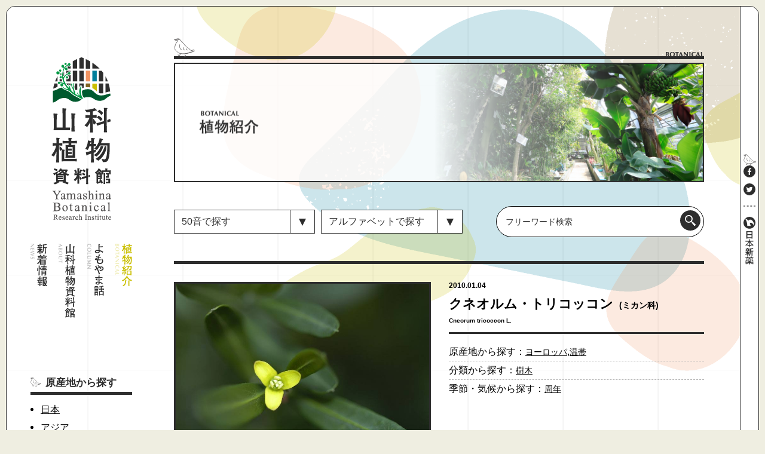

--- FILE ---
content_type: text/html; charset=UTF-8
request_url: https://yamashina-botanical.com/botanical/%E3%82%AF%E3%83%8D%E3%82%AA%E3%83%AB%E3%83%A0%E3%83%BB%E3%83%88%E3%83%AA%E3%82%B3%E3%83%83%E3%82%B3%E3%83%B3/
body_size: 11200
content:
<!DOCTYPE html>
<html lang="ja"
	prefix="og: https://ogp.me/ns#" >
<head>
  <meta charset="UTF-8" />
  <meta name="viewport" content="width=device-width" />

  <title>クネオルム・トリコッコン | 山科植物資料館</title>

<!-- All In One SEO Pack 3.7.1[160,195] -->
<script type="application/ld+json" class="aioseop-schema">{}</script>
<link rel="canonical" href="https://yamashina-botanical.com/botanical/クネオルム・トリコッコン/" />
<meta property="og:type" content="article" />
<meta property="og:title" content="クネオルム・トリコッコン | 山科植物資料館" />
<meta property="og:description" content="クネオルム・トリコッコンは南ヨーロッパの地中海沿岸に分布する小型の木本です。クネオルム科はCneorum属だけからなり、ミカン科、ニガキ科、ハマビシ科に近縁といわれています。属名のCneorumはギリシア語の「kneoron」のことで、これは「オリーブに似た苦い葉を持つ低木」という意味です。Cneorum属は、C. tricocconの他にはカナリア諸島に分布するC. pulverulentumと" />
<meta property="og:url" content="https://yamashina-botanical.com/botanical/クネオルム・トリコッコン/" />
<meta property="og:site_name" content="山科植物資料館" />
<meta property="og:image" content="https://yamashina-botanical.com/GBkJ3u/2020sys/wp-content/plugins/all-in-one-seo-pack/images/default-user-image.png" />
<meta property="og:image:width" content="512" />
<meta property="og:image:height" content="512" />
<meta property="article:published_time" content="2010-01-04T03:00:36Z" />
<meta property="article:modified_time" content="2023-04-20T02:48:01Z" />
<meta property="og:image:secure_url" content="https://yamashina-botanical.com/GBkJ3u/2020sys/wp-content/plugins/all-in-one-seo-pack/images/default-user-image.png" />
<meta name="twitter:card" content="summary" />
<meta name="twitter:domain" content="yamashina-botanical.com" />
<meta name="twitter:title" content="クネオルム・トリコッコン | 山科植物資料館" />
<meta name="twitter:description" content="クネオルム・トリコッコンは南ヨーロッパの地中海沿岸に分布する小型の木本です。クネオルム科はCneorum属だけからなり、ミカン科、ニガキ科、ハマビシ科に近縁といわれています。属名のCneorumはギリシア語の「kneoron」のことで、これは「オリーブに似た苦い葉を持つ低木」という意味です。Cneorum属は、C. tricocconの他にはカナリア諸島に分布するC. pulverulentumと" />
<meta name="twitter:image" content="https://yamashina-botanical.com/GBkJ3u/2020sys/wp-content/plugins/all-in-one-seo-pack/images/default-user-image.png" />
<!-- All In One SEO Pack -->
<link rel='stylesheet' id='contact-form-7-css'  href='https://yamashina-botanical.com/GBkJ3u/2020sys/wp-content/plugins/contact-form-7/includes/css/styles.css' type='text/css' media='all' />
<link rel='stylesheet' id='jetpack_css-css'  href='https://yamashina-botanical.com/GBkJ3u/2020sys/wp-content/plugins/jetpack/css/jetpack.css' type='text/css' media='all' />
<link rel='prev' title='エウポマティア・ベンネティイ' href='https://yamashina-botanical.com/botanical/%e3%82%a8%e3%82%a6%e3%83%9d%e3%83%9e%e3%83%86%e3%82%a3%e3%82%a2%e3%83%bb%e3%83%99%e3%83%b3%e3%83%8d%e3%83%86%e3%82%a3%e3%82%a4/' />
<link rel='next' title='コブミカン' href='https://yamashina-botanical.com/botanical/%e3%82%b3%e3%83%96%e3%83%9f%e3%82%ab%e3%83%b3/' />
<link rel='shortlink' href='https://yamashina-botanical.com/?p=2386' />
<link rel="alternate" type="application/json+oembed" href="https://yamashina-botanical.com/wp-json/oembed/1.0/embed?url=https%3A%2F%2Fyamashina-botanical.com%2Fbotanical%2F%25e3%2582%25af%25e3%2583%258d%25e3%2582%25aa%25e3%2583%25ab%25e3%2583%25a0%25e3%2583%25bb%25e3%2583%2588%25e3%2583%25aa%25e3%2582%25b3%25e3%2583%2583%25e3%2582%25b3%25e3%2583%25b3%2F" />
<link rel="alternate" type="text/xml+oembed" href="https://yamashina-botanical.com/wp-json/oembed/1.0/embed?url=https%3A%2F%2Fyamashina-botanical.com%2Fbotanical%2F%25e3%2582%25af%25e3%2583%258d%25e3%2582%25aa%25e3%2583%25ab%25e3%2583%25a0%25e3%2583%25bb%25e3%2583%2588%25e3%2583%25aa%25e3%2582%25b3%25e3%2583%2583%25e3%2582%25b3%25e3%2583%25b3%2F&#038;format=xml" />
<style type='text/css'>img#wpstats{display:none}</style>
  <link rel="shortcut icon" href="https://yamashina-botanical.com/GBkJ3u/2020sys/wp-content/themes/yamashina/assets/img/cmn/favicon.ico" media="all">
  <link rel="stylesheet" type="text/css" href="https://yamashina-botanical.com/GBkJ3u/2020sys/wp-content/themes/yamashina/style.css" />
  <link rel="stylesheet" href="https://yamashina-botanical.com/GBkJ3u/2020sys/wp-content/themes/yamashina/assets/css/general.css?1608525299" media="all">
  <link rel="stylesheet" href="https://yamashina-botanical.com/GBkJ3u/2020sys/wp-content/themes/yamashina/assets/css/slick.css" media="all">
  <link rel="stylesheet" href="https://yamashina-botanical.com/GBkJ3u/2020sys/wp-content/themes/yamashina/assets/css/slick-theme.css" media="all">
  <link rel="stylesheet" href="https://yamashina-botanical.com/GBkJ3u/2020sys/wp-content/themes/yamashina/assets/css/cmn.css?1705369163" media="all">
      <link rel="stylesheet" href="https://yamashina-botanical.com/GBkJ3u/2020sys/wp-content/themes/yamashina/assets/css/page.css?1623128889" media="all">
    

  <!--[if lt IE 9]>
    <script src="https://cdn.jsdelivr.net/npm/html5shiv@3.7.3/dist/html5shiv-printshiv.min.js" integrity="sha256-tCp+lJpuIdZrMPu7SiLer9ngzKvATw+ikH/GJS/fFl8=" crossorigin="anonymous"></script>
  <![endif]-->

<!-- Global site tag (gtag.js) - Google Analytics -->
<script async src="https://www.googletagmanager.com/gtag/js?id=G-NRY0SDCCWP"></script>
<script>
 window.dataLayer = window.dataLayer || [];
 function gtag(){dataLayer.push(arguments);}
 gtag('js', new Date());

 gtag('config', 'G-NRY0SDCCWP');
</script>

</head>

<body class="botanical-template-default single single-botanical postid-2386">
  <div class="wrap">
    <div class="wrap_inner">
  	  <header>
  	    <div class="inner">
          <div class="h_logo_wrap">
                          <a href="https://yamashina-botanical.com/">
                <picture>
                  <source srcset="https://yamashina-botanical.com/GBkJ3u/2020sys/wp-content/themes/yamashina/assets/img/cmn/f-logo.svg" media="(max-width: 800px)">
                  <img src="https://yamashina-botanical.com/GBkJ3u/2020sys/wp-content/themes/yamashina/assets/img/cmn/logo.svg" alt="山科植物資料館" class="logo" width="100" height="272">
                </picture>
              </a>
                      </div>
          <button class="sp hamburger">
            <span></span>
          </button>
        </div>
  			<div class="nav_wrap">
  				<div class="inner">
  		      <nav class="gnavi pc">
  		        <ul class="flex-box">
                <li><a href="https://yamashina-botanical.com/news/" class="m-news"><img src="https://yamashina-botanical.com/GBkJ3u/2020sys/wp-content/themes/yamashina/assets/img/cmn/menu-news.svg" alt="新着情報" width="28" height="71"></a></li>
                <li><a href="https://yamashina-botanical.com/about/" class="m-about"><img src="https://yamashina-botanical.com/GBkJ3u/2020sys/wp-content/themes/yamashina/assets/img/cmn/menu-about.svg" alt="山科植物資料館" width="28" height="125"></a></li>
                <li><a href="https://yamashina-botanical.com/column/" class="m-column"><img src="https://yamashina-botanical.com/GBkJ3u/2020sys/wp-content/themes/yamashina/assets/img/cmn/menu-column.svg" alt="よもやま話" width="28" height="87"></a></li>
                <li><a href="https://yamashina-botanical.com/botanical/" class="m-botanical active"><img src="https://yamashina-botanical.com/GBkJ3u/2020sys/wp-content/themes/yamashina/assets/img/cmn/menu-botanical.svg" alt="植物紹介" width="28" height="71"></a></li>
  		        </ul>
  		      </nav>
  		      <nav class="sp_nav sp" style="display:none;">
  		        <div class="nav_inner">
                <div class="left_box">
                  <a href="https://yamashina-botanical.com">
                    <img src="https://yamashina-botanical.com/GBkJ3u/2020sys/wp-content/themes/yamashina/assets/img/cmn/logo.svg" alt="山科植物資料館" class="logo" width="50" height="136">
                  </a>
                  <ul>
                    <li><a href="https://yamashina-botanical.com/news/" class="m-news"><img src="https://yamashina-botanical.com/GBkJ3u/2020sys/wp-content/themes/yamashina/assets/img/cmn/menu-news_sp.svg" alt="新着情報" width="48" height="18"></a></li>
                    <li><a href="https://yamashina-botanical.com/about/" class="m-about"><img src="https://yamashina-botanical.com/GBkJ3u/2020sys/wp-content/themes/yamashina/assets/img/cmn/menu-about_sp.svg" alt="山科植物資料館" width="83" height="18"></a></li>
                    <li><a href="https://yamashina-botanical.com/column/" class="m-column"><img src="https://yamashina-botanical.com/GBkJ3u/2020sys/wp-content/themes/yamashina/assets/img/cmn/menu-column_sp.svg" alt="よもやま話" width="52" height="18"></a></li>
                    <li><a href="https://yamashina-botanical.com/botanical/" class="m-botanical"><img src="https://yamashina-botanical.com/GBkJ3u/2020sys/wp-content/themes/yamashina/assets/img/cmn/menu-botanical_sp_on.svg" alt="植物紹介" width="48" height="18"></a></li>
                  </ul>
                  <div class="banner_box">
                    <a href="https://yamashina-botanical.com/mibuyomogi/">
                      <img src="https://yamashina-botanical.com/GBkJ3u/2020sys/wp-content/themes/yamashina/assets/img/cmn/mibuyomogi_banner.jpg" alt="ミブヨモギ記念館">
                    </a>
                    <a href="https://yamashina-botanical.com/sdgs/">
                      <img src="https://yamashina-botanical.com/GBkJ3u/2020sys/wp-content/themes/yamashina/assets/img/top/sdgs_banner.png" alt="日本新薬 山科植物資料館 SDGs">
                    </a>
                    <a href="https://yamashina-botanical.com/contact/">
                      <img src="https://yamashina-botanical.com/GBkJ3u/2020sys/wp-content/themes/yamashina/assets/img/cmn/contact_banner.jpg" alt="お問い合わせ">
                    </a>
                  </div>
                </div>
                <div class="right_box">
                  <div class="sch_cat_box sp_botanical_searchbar">
                    <h2>50音アルファベット検索</h2>
                    <div class="b_serachbar flex-box">
  <div class="left_box flex-box">
    <div class="select-box">
      <select name="abc-dropdown" onchange="document.location.href=this.options[this.selectedIndex].value;">
        <option value="https://yamashina-botanical.com/botanical">50音で探す</option>
        <option value="https://yamashina-botanical.com/botanical/?abc=あ">あ</option>
        <option value="https://yamashina-botanical.com/botanical/?abc=い">い</option>
        <option value="https://yamashina-botanical.com/botanical/?abc=う">う</option>
        <option value="https://yamashina-botanical.com/botanical/?abc=え">え</option>
        <option value="https://yamashina-botanical.com/botanical/?abc=お">お</option>
        <option value="https://yamashina-botanical.com/botanical/?abc=か">か</option>
        <option value="https://yamashina-botanical.com/botanical/?abc=き">き</option>
        <option value="https://yamashina-botanical.com/botanical/?abc=く">く</option>
        <option value="https://yamashina-botanical.com/botanical/?abc=け">け</option>
        <option value="https://yamashina-botanical.com/botanical/?abc=こ">こ</option>
        <option value="https://yamashina-botanical.com/botanical/?abc=さ">さ</option>
        <option value="https://yamashina-botanical.com/botanical/?abc=し">し</option>
        <option value="https://yamashina-botanical.com/botanical/?abc=す">す</option>
        <option value="https://yamashina-botanical.com/botanical/?abc=せ">せ</option>
        <option value="https://yamashina-botanical.com/botanical/?abc=そ">そ</option>
        <option value="https://yamashina-botanical.com/botanical/?abc=た">た</option>
        <option value="https://yamashina-botanical.com/botanical/?abc=ち">ち</option>
        <option value="https://yamashina-botanical.com/botanical/?abc=つ">つ</option>
        <option value="https://yamashina-botanical.com/botanical/?abc=て">て</option>
        <option value="https://yamashina-botanical.com/botanical/?abc=と">と</option>
        <option value="https://yamashina-botanical.com/botanical/?abc=な">な</option>
        <option value="https://yamashina-botanical.com/botanical/?abc=に">に</option>
        <option value="https://yamashina-botanical.com/botanical/?abc=ぬ">ぬ</option>
        <option value="https://yamashina-botanical.com/botanical/?abc=ね">ね</option>
        <option value="https://yamashina-botanical.com/botanical/?abc=の">の</option>
        <option value="https://yamashina-botanical.com/botanical/?abc=は">は</option>
        <option value="https://yamashina-botanical.com/botanical/?abc=ひ">ひ</option>
        <option value="https://yamashina-botanical.com/botanical/?abc=ふ">ふ</option>
        <option value="https://yamashina-botanical.com/botanical/?abc=へ">へ</option>
        <option value="https://yamashina-botanical.com/botanical/?abc=ほ">ほ</option>
        <option value="https://yamashina-botanical.com/botanical/?abc=ま">ま</option>
        <option value="https://yamashina-botanical.com/botanical/?abc=み">み</option>
        <option value="https://yamashina-botanical.com/botanical/?abc=む">む</option>
        <option value="https://yamashina-botanical.com/botanical/?abc=め">め</option>
        <option value="https://yamashina-botanical.com/botanical/?abc=も">も</option>
        <option value="https://yamashina-botanical.com/botanical/?abc=ら">ら</option>
        <option value="https://yamashina-botanical.com/botanical/?abc=り">り</option>
        <option value="https://yamashina-botanical.com/botanical/?abc=る">る</option>
        <option value="https://yamashina-botanical.com/botanical/?abc=れ">れ</option>
        <option value="https://yamashina-botanical.com/botanical/?abc=ろ">ろ</option>
        <option value="https://yamashina-botanical.com/botanical/?abc=や">や</option>
        <option value="https://yamashina-botanical.com/botanical/?abc=ゆ">ゆ</option>
        <option value="https://yamashina-botanical.com/botanical/?abc=よ">よ</option>
        <option value="https://yamashina-botanical.com/botanical/?abc=わ">わ</option>
      </select>
    </div>

    <div class="select-box">
      <select name="alphabet-dropdown" onchange="document.location.href=this.options[this.selectedIndex].value;">
        <option value="https://yamashina-botanical.com/botanical">アルファベットで探す</option>
        <option value="https://yamashina-botanical.com/botanical/?alphabet=A">A</option>
        <option value="https://yamashina-botanical.com/botanical/?alphabet=B">B</option>
        <option value="https://yamashina-botanical.com/botanical/?alphabet=C">C</option>
        <option value="https://yamashina-botanical.com/botanical/?alphabet=D">D</option>
        <option value="https://yamashina-botanical.com/botanical/?alphabet=E">E</option>
        <option value="https://yamashina-botanical.com/botanical/?alphabet=F">F</option>
        <option value="https://yamashina-botanical.com/botanical/?alphabet=G">G</option>
        <option value="https://yamashina-botanical.com/botanical/?alphabet=H">H</option>
        <option value="https://yamashina-botanical.com/botanical/?alphabet=I">I</option>
        <option value="https://yamashina-botanical.com/botanical/?alphabet=J">J</option>
        <option value="https://yamashina-botanical.com/botanical/?alphabet=K">K</option>
        <option value="https://yamashina-botanical.com/botanical/?alphabet=L">L</option>
        <option value="https://yamashina-botanical.com/botanical/?alphabet=M">M</option>
        <option value="https://yamashina-botanical.com/botanical/?alphabet=N">N</option>
        <option value="https://yamashina-botanical.com/botanical/?alphabet=O">O</option>
        <option value="https://yamashina-botanical.com/botanical/?alphabet=P">P</option>
        <option value="https://yamashina-botanical.com/botanical/?alphabet=Q">Q</option>
        <option value="https://yamashina-botanical.com/botanical/?alphabet=R">R</option>
        <option value="https://yamashina-botanical.com/botanical/?alphabet=S">S</option>
        <option value="https://yamashina-botanical.com/botanical/?alphabet=T">T</option>
        <option value="https://yamashina-botanical.com/botanical/?alphabet=U">U</option>
        <option value="https://yamashina-botanical.com/botanical/?alphabet=V">V</option>
        <option value="https://yamashina-botanical.com/botanical/?alphabet=W">W</option>
        <option value="https://yamashina-botanical.com/botanical/?alphabet=X">X</option>
        <option value="https://yamashina-botanical.com/botanical/?alphabet=Y">Y</option>
        <option value="https://yamashina-botanical.com/botanical/?alphabet=Z">Z</option>
      </select>
    </div>
  </div>

  <div class="search_form_box">
  <form role="search" method="get" class="searchform" action="https://yamashina-botanical.com/">
    <input type="text" value="" name="s" placeholder="フリーワード検索">
    <input type="submit" value="検索" />
  </form>
</div>
</div>
                  </div>
                  <div class="botanical_category_box">
  <div class="sch_cat_box">
    <h2>原産地から探す</h2>
    <div class="flex-box">
      <ul><li><a href="https://yamashina-botanical.com/origin_place/japan">日本</a></li><li><a href="https://yamashina-botanical.com/origin_place/asia">アジア</a></li><li><a href="https://yamashina-botanical.com/origin_place/north_america">北アメリカ</a></li><li><a href="https://yamashina-botanical.com/origin_place/africa">アフリカ</a></li><li><a href="https://yamashina-botanical.com/origin_place/europe">ヨーロッパ</a></li><li><a href="https://yamashina-botanical.com/origin_place/temperate_zone">温帯</a></li><li><a href="https://yamashina-botanical.com/origin_place/tropical">熱帯</a></li><li><a href="https://yamashina-botanical.com/origin_place/dry_land">乾燥地</a></li><li><a href="https://yamashina-botanical.com/origin_place/south_america">南アメリカ</a></li><li><a href="https://yamashina-botanical.com/origin_place/%e3%82%aa%e3%82%bb%e3%82%a2%e3%83%8b%e3%82%a2">オセアニア</a></li><li><a href="https://yamashina-botanical.com/origin_place/%e4%b8%ad%e5%a4%ae%e3%82%a2%e3%83%a1%e3%83%aa%e3%82%ab">中央アメリカ</a></li></ul>    </div>
  </div>
  <div class="sch_cat_box">
    <h2>分類から探す</h2>
    <div class="flex-box">
      <ul><li><a href="https://yamashina-botanical.com/classification/annual_grass">一年草</a></li><li><a href="https://yamashina-botanical.com/classification/perennial">多年草</a></li><li><a href="https://yamashina-botanical.com/classification/trees">樹木</a></li><li><a href="https://yamashina-botanical.com/classification/cactus">多肉植物・サボテン</a></li><li><a href="https://yamashina-botanical.com/classification/greenhouse">温室の植物</a></li><li><a href="https://yamashina-botanical.com/classification/aquatic">水生植物</a></li><li><a href="https://yamashina-botanical.com/classification/%e5%af%84%e7%94%9f%e6%a4%8d%e7%89%a9">寄生植物</a></li><li><a href="https://yamashina-botanical.com/classification/%e3%82%b7%e3%83%80%e6%a4%8d%e7%89%a9">シダ植物</a></li></ul>    </div>
  </div>
  <div class="sch_cat_box">
    <h2>季節・気候から探す</h2>
    <div class="flex-box">
      <ul><li><a href="https://yamashina-botanical.com/season/spring">春</a></li><li><a href="https://yamashina-botanical.com/season/summer">夏</a></li><li><a href="https://yamashina-botanical.com/season/autumn">秋</a></li><li><a href="https://yamashina-botanical.com/season/winter">冬</a></li><li><a href="https://yamashina-botanical.com/season/year">周年</a></li></ul>    </div>
  </div>
</div>
                  <div class="page_link sch_cat_box clearfix">
                    <ul>
                      <li><a href="https://www.google.com/maps/place/%E6%97%A5%E6%9C%AC%E6%96%B0%E8%96%AC%EF%BC%88%E6%A0%AA%EF%BC%89%E5%B1%B1%E7%A7%91%E6%A4%8D%E7%89%A9%E8%B3%87%E6%96%99%E9%A4%A8/@34.9714851,135.8185452,15z/data=!4m5!3m4!1s0x0:0xeabb054b72d8ee2f!8m2!3d34.9714851!4d135.8185452" target="_blank" rel="noopener">アクセスマップ</a></li>
                      <li><a href="https://yamashina-botanical.com/contact/">お問い合わせ</a></li>
                      <li><a href="https://www.nippon-shinyaku.co.jp/company_profile/profile.html" target="_blank">会社概要</a></li>
                      <li><a href="https://www.nippon-shinyaku.co.jp/privacypolicy/" target="_blank">プライバシーポリシー</a></li>
                    </ul>
                  </div>
                </div>
  		        </div>
  		      </nav>
  				</div>
  			</div>

        <aside class="sidebar botanical_sidebar pc">
  <div class="sideBox botanical_cat_list">
    <h2>原産地から探す</h2>
    <ul><li><a href="https://yamashina-botanical.com/origin_place/japan">日本</a></li><li><a href="https://yamashina-botanical.com/origin_place/asia">アジア</a></li><li><a href="https://yamashina-botanical.com/origin_place/north_america">北アメリカ</a></li><li><a href="https://yamashina-botanical.com/origin_place/africa">アフリカ</a></li><li><a href="https://yamashina-botanical.com/origin_place/europe">ヨーロッパ</a></li><li><a href="https://yamashina-botanical.com/origin_place/temperate_zone">温帯</a></li><li><a href="https://yamashina-botanical.com/origin_place/tropical">熱帯</a></li><li><a href="https://yamashina-botanical.com/origin_place/dry_land">乾燥地</a></li><li><a href="https://yamashina-botanical.com/origin_place/south_america">南アメリカ</a></li><li><a href="https://yamashina-botanical.com/origin_place/%e3%82%aa%e3%82%bb%e3%82%a2%e3%83%8b%e3%82%a2">オセアニア</a></li><li><a href="https://yamashina-botanical.com/origin_place/%e4%b8%ad%e5%a4%ae%e3%82%a2%e3%83%a1%e3%83%aa%e3%82%ab">中央アメリカ</a></li></ul>  </div>
  <div class="sideBox botanical_cat_list">
    <h2>分類から探す</h2>

    <ul><li><a href="https://yamashina-botanical.com/classification/annual_grass">一年草</a></li><li><a href="https://yamashina-botanical.com/classification/perennial">多年草</a></li><li><a href="https://yamashina-botanical.com/classification/trees">樹木</a></li><li><a href="https://yamashina-botanical.com/classification/cactus">多肉植物・サボテン</a></li><li><a href="https://yamashina-botanical.com/classification/greenhouse">温室の植物</a></li><li><a href="https://yamashina-botanical.com/classification/aquatic">水生植物</a></li><li><a href="https://yamashina-botanical.com/classification/%e5%af%84%e7%94%9f%e6%a4%8d%e7%89%a9">寄生植物</a></li><li><a href="https://yamashina-botanical.com/classification/%e3%82%b7%e3%83%80%e6%a4%8d%e7%89%a9">シダ植物</a></li></ul>
  </div>
  <div class="sideBox botanical_cat_list">
    <h2>季節・気候から探す</h2>


    <ul><li><a href="https://yamashina-botanical.com/season/spring">春</a></li><li><a href="https://yamashina-botanical.com/season/summer">夏</a></li><li><a href="https://yamashina-botanical.com/season/autumn">秋</a></li><li><a href="https://yamashina-botanical.com/season/winter">冬</a></li><li><a href="https://yamashina-botanical.com/season/year">周年</a></li></ul>
  </div>
</aside>

                    <div class="banner_box pc">
              <a href="https://yamashina-botanical.com/mibuyomogi/">
                <img src="https://yamashina-botanical.com/GBkJ3u/2020sys/wp-content/themes/yamashina/assets/img/cmn/mibuyomogi_banner.jpg" alt="ミブヨモギ記念館">
              </a>
              <a href="https://yamashina-botanical.com/sdgs/">
                <img src="https://yamashina-botanical.com/GBkJ3u/2020sys/wp-content/themes/yamashina/assets/img/top/sdgs_banner.png" alt="日本新薬 山科植物資料館 SDGs">
              </a>
              <a href="https://yamashina-botanical.com/contact/">
                <img src="https://yamashina-botanical.com/GBkJ3u/2020sys/wp-content/themes/yamashina/assets/img/cmn/contact_banner.jpg" alt="お問い合わせ">
              </a>
            </div>
          

  	  </header>

  	  <main>

<div class="inner">
  <section class="main-content">
    
                
<article class="clearfix single-content single-botanical">
  <div class="h1_ttl page_h1_ttl pc">
    <h1><img src="https://yamashina-botanical.com/GBkJ3u/2020sys/wp-content/themes/yamashina/assets/img/botanical/h1_ttl.png" alt="BOTANICAL" width="64" height="8"></h1>
  </div>
  <div class="page_ttl pc botanical_page_ttl"><div class="page_ttl_inner"><img src="https://yamashina-botanical.com/GBkJ3u/2020sys/wp-content/themes/yamashina/assets/img/botanical/ttl_txt@2x.png" alt="植物紹介" width="100" height="39"></div></div>
  <div class="sp_ttl sp">
    <img src="https://yamashina-botanical.com/GBkJ3u/2020sys/wp-content/themes/yamashina/assets/img/botanical/h1_ttl_sp.png" alt="植物紹介" width="69" height="25">
  </div>
  <div class="b_serachbar flex-box">
  <div class="left_box flex-box">
    <div class="select-box">
      <select name="abc-dropdown" onchange="document.location.href=this.options[this.selectedIndex].value;">
        <option value="https://yamashina-botanical.com/botanical">50音で探す</option>
        <option value="https://yamashina-botanical.com/botanical/?abc=あ">あ</option>
        <option value="https://yamashina-botanical.com/botanical/?abc=い">い</option>
        <option value="https://yamashina-botanical.com/botanical/?abc=う">う</option>
        <option value="https://yamashina-botanical.com/botanical/?abc=え">え</option>
        <option value="https://yamashina-botanical.com/botanical/?abc=お">お</option>
        <option value="https://yamashina-botanical.com/botanical/?abc=か">か</option>
        <option value="https://yamashina-botanical.com/botanical/?abc=き">き</option>
        <option value="https://yamashina-botanical.com/botanical/?abc=く">く</option>
        <option value="https://yamashina-botanical.com/botanical/?abc=け">け</option>
        <option value="https://yamashina-botanical.com/botanical/?abc=こ">こ</option>
        <option value="https://yamashina-botanical.com/botanical/?abc=さ">さ</option>
        <option value="https://yamashina-botanical.com/botanical/?abc=し">し</option>
        <option value="https://yamashina-botanical.com/botanical/?abc=す">す</option>
        <option value="https://yamashina-botanical.com/botanical/?abc=せ">せ</option>
        <option value="https://yamashina-botanical.com/botanical/?abc=そ">そ</option>
        <option value="https://yamashina-botanical.com/botanical/?abc=た">た</option>
        <option value="https://yamashina-botanical.com/botanical/?abc=ち">ち</option>
        <option value="https://yamashina-botanical.com/botanical/?abc=つ">つ</option>
        <option value="https://yamashina-botanical.com/botanical/?abc=て">て</option>
        <option value="https://yamashina-botanical.com/botanical/?abc=と">と</option>
        <option value="https://yamashina-botanical.com/botanical/?abc=な">な</option>
        <option value="https://yamashina-botanical.com/botanical/?abc=に">に</option>
        <option value="https://yamashina-botanical.com/botanical/?abc=ぬ">ぬ</option>
        <option value="https://yamashina-botanical.com/botanical/?abc=ね">ね</option>
        <option value="https://yamashina-botanical.com/botanical/?abc=の">の</option>
        <option value="https://yamashina-botanical.com/botanical/?abc=は">は</option>
        <option value="https://yamashina-botanical.com/botanical/?abc=ひ">ひ</option>
        <option value="https://yamashina-botanical.com/botanical/?abc=ふ">ふ</option>
        <option value="https://yamashina-botanical.com/botanical/?abc=へ">へ</option>
        <option value="https://yamashina-botanical.com/botanical/?abc=ほ">ほ</option>
        <option value="https://yamashina-botanical.com/botanical/?abc=ま">ま</option>
        <option value="https://yamashina-botanical.com/botanical/?abc=み">み</option>
        <option value="https://yamashina-botanical.com/botanical/?abc=む">む</option>
        <option value="https://yamashina-botanical.com/botanical/?abc=め">め</option>
        <option value="https://yamashina-botanical.com/botanical/?abc=も">も</option>
        <option value="https://yamashina-botanical.com/botanical/?abc=ら">ら</option>
        <option value="https://yamashina-botanical.com/botanical/?abc=り">り</option>
        <option value="https://yamashina-botanical.com/botanical/?abc=る">る</option>
        <option value="https://yamashina-botanical.com/botanical/?abc=れ">れ</option>
        <option value="https://yamashina-botanical.com/botanical/?abc=ろ">ろ</option>
        <option value="https://yamashina-botanical.com/botanical/?abc=や">や</option>
        <option value="https://yamashina-botanical.com/botanical/?abc=ゆ">ゆ</option>
        <option value="https://yamashina-botanical.com/botanical/?abc=よ">よ</option>
        <option value="https://yamashina-botanical.com/botanical/?abc=わ">わ</option>
      </select>
    </div>

    <div class="select-box">
      <select name="alphabet-dropdown" onchange="document.location.href=this.options[this.selectedIndex].value;">
        <option value="https://yamashina-botanical.com/botanical">アルファベットで探す</option>
        <option value="https://yamashina-botanical.com/botanical/?alphabet=A">A</option>
        <option value="https://yamashina-botanical.com/botanical/?alphabet=B">B</option>
        <option value="https://yamashina-botanical.com/botanical/?alphabet=C">C</option>
        <option value="https://yamashina-botanical.com/botanical/?alphabet=D">D</option>
        <option value="https://yamashina-botanical.com/botanical/?alphabet=E">E</option>
        <option value="https://yamashina-botanical.com/botanical/?alphabet=F">F</option>
        <option value="https://yamashina-botanical.com/botanical/?alphabet=G">G</option>
        <option value="https://yamashina-botanical.com/botanical/?alphabet=H">H</option>
        <option value="https://yamashina-botanical.com/botanical/?alphabet=I">I</option>
        <option value="https://yamashina-botanical.com/botanical/?alphabet=J">J</option>
        <option value="https://yamashina-botanical.com/botanical/?alphabet=K">K</option>
        <option value="https://yamashina-botanical.com/botanical/?alphabet=L">L</option>
        <option value="https://yamashina-botanical.com/botanical/?alphabet=M">M</option>
        <option value="https://yamashina-botanical.com/botanical/?alphabet=N">N</option>
        <option value="https://yamashina-botanical.com/botanical/?alphabet=O">O</option>
        <option value="https://yamashina-botanical.com/botanical/?alphabet=P">P</option>
        <option value="https://yamashina-botanical.com/botanical/?alphabet=Q">Q</option>
        <option value="https://yamashina-botanical.com/botanical/?alphabet=R">R</option>
        <option value="https://yamashina-botanical.com/botanical/?alphabet=S">S</option>
        <option value="https://yamashina-botanical.com/botanical/?alphabet=T">T</option>
        <option value="https://yamashina-botanical.com/botanical/?alphabet=U">U</option>
        <option value="https://yamashina-botanical.com/botanical/?alphabet=V">V</option>
        <option value="https://yamashina-botanical.com/botanical/?alphabet=W">W</option>
        <option value="https://yamashina-botanical.com/botanical/?alphabet=X">X</option>
        <option value="https://yamashina-botanical.com/botanical/?alphabet=Y">Y</option>
        <option value="https://yamashina-botanical.com/botanical/?alphabet=Z">Z</option>
      </select>
    </div>
  </div>

  <div class="search_form_box">
  <form role="search" method="get" class="searchform" action="https://yamashina-botanical.com/">
    <input type="text" value="" name="s" placeholder="フリーワード検索">
    <input type="submit" value="検索" />
  </form>
</div>
</div>
  <hr class="pc">

  <div class="content_head flex-box">
    <div class="meta_box">
      <time class="date" datetime="2010-01-04">2010.01.04</time>
      <h1>クネオルム・トリコッコン<span>(ミカン科)</span></h1>
      <p class="name_en">Cneorum tricoccon L.</p>
      <ul class="cat">
        <li>原産地から探す：<a href="https://yamashina-botanical.com/origin_place/europe/">ヨーロッパ</a>,<a href="https://yamashina-botanical.com/origin_place/temperate_zone/">温帯</a></li>        <li>分類から探す：<a href="https://yamashina-botanical.com/classification/trees/">樹木</a> </li>        <li>季節・気候から探す：<a href="https://yamashina-botanical.com/season/year/">周年</a> </li>      </ul>
    </div>
    <div class="img_box">
      <img src="https://yamashina-botanical.com/GBkJ3u/2020sys/wp-content/uploads/2020/12/クネオルム・トリコッコン1.jpg" alt="クネオルム・トリコッコン">
    </div>
  </div>
  <div class="content_wrap clearfix">
    <p><a href="https://yamashina-botanical.com/GBkJ3u/2020sys/wp-content/uploads/2020/12/クネオルム・トリコッコン2.jpg" target="_blank" rel="noopener noreferrer"><img loading="lazy" class="alignright wp-image-2388 size-medium" src="https://yamashina-botanical.com/GBkJ3u/2020sys/wp-content/uploads/2020/12/クネオルム・トリコッコン2-200x300.jpg" alt="" width="200" height="300" srcset="https://yamashina-botanical.com/GBkJ3u/2020sys/wp-content/uploads/2020/12/クネオルム・トリコッコン2-200x300.jpg 200w, https://yamashina-botanical.com/GBkJ3u/2020sys/wp-content/uploads/2020/12/クネオルム・トリコッコン2.jpg 400w" sizes="(max-width: 200px) 100vw, 200px" /></a><a href="https://yamashina-botanical.com/GBkJ3u/2020sys/wp-content/uploads/2020/12/クネオルム・トリコッコン3.jpg"><img loading="lazy" class="alignright wp-image-2389 size-medium" src="https://yamashina-botanical.com/GBkJ3u/2020sys/wp-content/uploads/2020/12/クネオルム・トリコッコン3-300x300.jpg" alt="" width="300" height="300" srcset="https://yamashina-botanical.com/GBkJ3u/2020sys/wp-content/uploads/2020/12/クネオルム・トリコッコン3-300x300.jpg 300w, https://yamashina-botanical.com/GBkJ3u/2020sys/wp-content/uploads/2020/12/クネオルム・トリコッコン3-150x150.jpg 150w, https://yamashina-botanical.com/GBkJ3u/2020sys/wp-content/uploads/2020/12/クネオルム・トリコッコン3.jpg 600w" sizes="(max-width: 300px) 100vw, 300px" /></a><a href="https://yamashina-botanical.com/GBkJ3u/2020sys/wp-content/uploads/2020/12/クネオルム・トリコッコン4.jpg" target="_blank" rel="noopener noreferrer"><img loading="lazy" class="alignright wp-image-2390 size-medium" src="https://yamashina-botanical.com/GBkJ3u/2020sys/wp-content/uploads/2020/12/クネオルム・トリコッコン4-300x300.jpg" alt="" width="300" height="300" srcset="https://yamashina-botanical.com/GBkJ3u/2020sys/wp-content/uploads/2020/12/クネオルム・トリコッコン4-300x300.jpg 300w, https://yamashina-botanical.com/GBkJ3u/2020sys/wp-content/uploads/2020/12/クネオルム・トリコッコン4-150x150.jpg 150w, https://yamashina-botanical.com/GBkJ3u/2020sys/wp-content/uploads/2020/12/クネオルム・トリコッコン4.jpg 600w" sizes="(max-width: 300px) 100vw, 300px" /></a>クネオルム・トリコッコンは南ヨーロッパの地中海沿岸に分布する小型の木本です。クネオルム科はCneorum属だけからなり、ミカン科、ニガキ科、ハマビシ科に近縁といわれています。属名のCneorumはギリシア語の「kneoron」のことで、これは「オリーブに似た苦い葉を持つ低木」という意味です。Cneorum属は、C. tricocconの他にはカナリア諸島に分布するC. pulverulentumとキューバに分布するC. trimerumの合計3種が知られています。</p>
<p>クネオルム・トリコッコンの葉はオリーブのような楕円形をして小型です。花は黄色で、花弁は3枚、雄しべは3個、雌しべの先端(柱頭)は3裂と、3 づくしです。時には花弁が4枚になることもあります。果実は熟すと赤褐色になります。これもやはり、3つの塊(石果)に分かれます。種形容語の「tricoccon」というのは、この果実が3つに分かれていることを指します。石果の中には1、2個の種子が入っています。</p>
<p>毎回「今月の花」を作成するのは掲載の半月前ですので、今回はちょうどクリスマスのシーズンにあたります。緑の艶やかな葉と黄色の花と赤い果実はまるでクリスマス飾りのようで、新しい鑑賞植物になるのではないかと思いました。ヨーロッパでは栽培されるのですが、花が小さいせいかあまり人気はないそうです。</p>
  </div>

  <div class="pagination flex-box">
    <div class="prev_post"><a class="prev pager" href="https://yamashina-botanical.com/botanical/%e3%82%af%e3%82%bd%e3%83%8b%e3%83%b3%e3%82%b8%e3%83%b3/" rel="prev">&lt;</a></div><div class="back_link"><a href="https://yamashina-botanical.com/botanical">一覧へ戻る</a></div><div class="next_post"><a class="next pager" href="https://yamashina-botanical.com/botanical/%e3%82%b0%e3%83%8d%e3%83%a2%e3%83%b3%e3%83%8e%e3%82%ad/" rel="next">&gt;</a></div>  </div>

  <aside class="sidebar botanical_sidebar sp">
  <div class="sideBox news_list news_archive">
    <h2>新着植物</h2>
        <article class="flex-box">
      <a href="https://yamashina-botanical.com/botanical/%e3%83%88%e3%83%81%e3%83%a5%e3%82%a6/">
        <img src="https://yamashina-botanical.com/GBkJ3u/2020sys/wp-content/uploads/2025/12/202601001.jpg" alt="トチュウ" class="ofCV">
      </a>
      <div class="txt_box">
        <p class="date">2026.01.05</p>
        <a href="https://yamashina-botanical.com/botanical/%e3%83%88%e3%83%81%e3%83%a5%e3%82%a6/">トチュウ</a>
      </div>
    </article>
        <article class="flex-box">
      <a href="https://yamashina-botanical.com/botanical/%e3%83%9e%e3%83%b3%e3%82%b4%e3%82%b9%e3%83%81%e3%83%b32/">
        <img src="https://yamashina-botanical.com/GBkJ3u/2020sys/wp-content/uploads/2025/11/202512001.jpg" alt="マンゴスチン(2)" class="ofCV">
      </a>
      <div class="txt_box">
        <p class="date">2025.12.01</p>
        <a href="https://yamashina-botanical.com/botanical/%e3%83%9e%e3%83%b3%e3%82%b4%e3%82%b9%e3%83%81%e3%83%b32/">マンゴスチン(2)</a>
      </div>
    </article>
        <article class="flex-box">
      <a href="https://yamashina-botanical.com/botanical/%e3%82%a4%e3%83%b3%e3%83%89%e3%82%b8%e3%83%a3%e3%83%9c%e3%82%af/">
        <img src="https://yamashina-botanical.com/GBkJ3u/2020sys/wp-content/uploads/2025/10/202511001.jpg" alt="インドジャボク" class="ofCV">
      </a>
      <div class="txt_box">
        <p class="date">2025.11.04</p>
        <a href="https://yamashina-botanical.com/botanical/%e3%82%a4%e3%83%b3%e3%83%89%e3%82%b8%e3%83%a3%e3%83%9c%e3%82%af/">インドジャボク</a>
      </div>
    </article>
      </div>

  <div class="sideBox botanical_cat_list">
    <h2>原産地から探す</h2>
    <ul class="vertical"><li><a href="https://yamashina-botanical.com/origin_place/japan">日本</a></li><li><a href="https://yamashina-botanical.com/origin_place/asia">アジア</a></li><li><a href="https://yamashina-botanical.com/origin_place/north_america">北アメリカ</a></li><li><a href="https://yamashina-botanical.com/origin_place/africa">アフリカ</a></li><li><a href="https://yamashina-botanical.com/origin_place/europe">ヨーロッパ</a></li><li><a href="https://yamashina-botanical.com/origin_place/temperate_zone">温帯</a></li><li><a href="https://yamashina-botanical.com/origin_place/tropical">熱帯</a></li><li><a href="https://yamashina-botanical.com/origin_place/dry_land">乾燥地</a></li><li><a href="https://yamashina-botanical.com/origin_place/south_america">南アメリカ</a></li><li><a href="https://yamashina-botanical.com/origin_place/%e3%82%aa%e3%82%bb%e3%82%a2%e3%83%8b%e3%82%a2">オセアニア</a></li><li><a href="https://yamashina-botanical.com/origin_place/%e4%b8%ad%e5%a4%ae%e3%82%a2%e3%83%a1%e3%83%aa%e3%82%ab">中央アメリカ</a></li></ul>  </div>
  <div class="sideBox botanical_cat_list">
    <h2>分類から探す</h2>
    <ul class="vertical"><li><a href="https://yamashina-botanical.com/classification/annual_grass">一年草</a></li><li><a href="https://yamashina-botanical.com/classification/perennial">多年草</a></li><li><a href="https://yamashina-botanical.com/classification/trees">樹木</a></li><li><a href="https://yamashina-botanical.com/classification/cactus">多肉植物・サボテン</a></li><li><a href="https://yamashina-botanical.com/classification/greenhouse">温室の植物</a></li><li><a href="https://yamashina-botanical.com/classification/aquatic">水生植物</a></li><li><a href="https://yamashina-botanical.com/classification/%e5%af%84%e7%94%9f%e6%a4%8d%e7%89%a9">寄生植物</a></li><li><a href="https://yamashina-botanical.com/classification/%e3%82%b7%e3%83%80%e6%a4%8d%e7%89%a9">シダ植物</a></li></ul>  </div>
  <div class="sideBox botanical_cat_list">
    <h2>季節・気候から探す</h2>
    <ul class="vertical"><li><a href="https://yamashina-botanical.com/season/spring">春</a></li><li><a href="https://yamashina-botanical.com/season/summer">夏</a></li><li><a href="https://yamashina-botanical.com/season/autumn">秋</a></li><li><a href="https://yamashina-botanical.com/season/winter">冬</a></li><li><a href="https://yamashina-botanical.com/season/year">周年</a></li></ul>  </div>
</aside>
</article>
      
      </section>
</div>
</main>
<section id="botanical">
  <div id="b_catalog" class="botanical_tab flex-itemC">
    
          <div class="inner flex-box pc">
                            <a href="https://yamashina-botanical.com/botanical/%e3%83%88%e3%83%81%e3%83%a5%e3%82%a6/"><img loading="lazy" src="https://yamashina-botanical.com/GBkJ3u/2020sys/wp-content/uploads/2025/12/202601001.jpg" class="ofCV" alt="トチュウ" alt="植物図鑑"></a>
              
                            <a href="https://yamashina-botanical.com/botanical/%e3%83%9e%e3%83%b3%e3%82%b4%e3%82%b9%e3%83%81%e3%83%b32/"><img loading="lazy" src="https://yamashina-botanical.com/GBkJ3u/2020sys/wp-content/uploads/2025/11/202512001.jpg" class="ofCV" alt="マンゴスチン(2)" alt="植物図鑑"></a>
              
                            <a href="https://yamashina-botanical.com/botanical/%e3%82%a4%e3%83%b3%e3%83%89%e3%82%b8%e3%83%a3%e3%83%9c%e3%82%af/"><img loading="lazy" src="https://yamashina-botanical.com/GBkJ3u/2020sys/wp-content/uploads/2025/10/202511001.jpg" class="ofCV" alt="インドジャボク" alt="植物図鑑"></a>
              
                            <a href="https://yamashina-botanical.com/botanical/%e3%82%af%e3%83%a9%e3%82%b9%e3%82%bf%e3%83%9e%e3%83%a1/"><img loading="lazy" src="https://yamashina-botanical.com/GBkJ3u/2020sys/wp-content/uploads/2025/09/202510001.jpg" class="ofCV" alt="クラスタマメ" alt="植物図鑑"></a>
              
                            <a href="https://yamashina-botanical.com/botanical/%e3%83%97%e3%83%a9%e3%83%b3%e3%82%bf%e3%82%b4%e3%83%bb%e3%82%aa%e3%83%90%e3%82%bf/"><img loading="lazy" src="https://yamashina-botanical.com/GBkJ3u/2020sys/wp-content/uploads/2025/08/202509001.jpg" class="ofCV" alt="プランタゴ・オバタ" alt="植物図鑑"></a>
              
                            <a href="https://yamashina-botanical.com/botanical/%e3%83%9e%e3%83%b3%e3%82%b4%e3%82%b9%e3%83%81%e3%83%b3/"><img loading="lazy" src="https://yamashina-botanical.com/GBkJ3u/2020sys/wp-content/uploads/2025/07/202508001.jpg" class="ofCV" alt="マンゴスチン" alt="植物図鑑"></a>
              
                            <a href="https://yamashina-botanical.com/botanical/%e3%82%ab%e3%82%ae%e3%82%ab%e3%82%ba%e3%83%a9/"><img loading="lazy" src="https://yamashina-botanical.com/GBkJ3u/2020sys/wp-content/uploads/2025/06/202507001.jpg" class="ofCV" alt="カギカズラ" alt="植物図鑑"></a>
              
                            <a href="https://yamashina-botanical.com/botanical/" class="center_logo"><img loading="lazy" src="https://yamashina-botanical.com/GBkJ3u/2020sys/wp-content/themes/yamashina/assets/img/cmn/search-ttl.png" alt="植物図鑑"></a>

              
                            <a href="https://yamashina-botanical.com/botanical/%e3%83%8e%e3%83%88%e3%83%95%e3%82%a1%e3%82%b0%e3%82%b9%e3%83%bb%e3%83%a2%e3%82%aa%e3%83%ac%e3%82%a43/"><img loading="lazy" src="https://yamashina-botanical.com/GBkJ3u/2020sys/wp-content/uploads/2025/05/202505001.jpg" class="ofCV" alt="ノトファグス・モオレイ(3)" alt="植物図鑑"></a>
              
                            <a href="https://yamashina-botanical.com/botanical/%e3%82%aa%e3%83%ad%e3%83%b3%e3%83%86%e3%82%a3%e3%82%a6%e3%83%a0%e3%83%bb%e3%82%a2%e3%82%af%e3%82%a2%e3%83%86%e3%82%a3%e3%82%af%e3%83%a0/"><img loading="lazy" src="https://yamashina-botanical.com/GBkJ3u/2020sys/wp-content/uploads/2025/03/202504001.jpg" class="ofCV" alt="オロンティウム・アクアティクム" alt="植物図鑑"></a>
              
                            <a href="https://yamashina-botanical.com/botanical/%e3%82%bb%e3%82%b3%e3%82%a4%e3%82%a2/"><img loading="lazy" src="https://yamashina-botanical.com/GBkJ3u/2020sys/wp-content/uploads/2025/02/202503001.jpg" class="ofCV" alt="セコイア" alt="植物図鑑"></a>
              
                            <a href="https://yamashina-botanical.com/botanical/%e3%82%a4%e3%83%81%e3%82%b4%e3%83%8e%e3%82%ad/"><img loading="lazy" src="https://yamashina-botanical.com/GBkJ3u/2020sys/wp-content/uploads/2025/01/202502001.jpg" class="ofCV" alt="イチゴノキ" alt="植物図鑑"></a>
              
                            <a href="https://yamashina-botanical.com/botanical/%e3%83%92%e3%82%b9%e3%82%a4%e3%83%a9%e3%83%b3/"><img loading="lazy" src="https://yamashina-botanical.com/GBkJ3u/2020sys/wp-content/uploads/2024/12/202501001.jpg" class="ofCV" alt="ヒスイラン" alt="植物図鑑"></a>
              
                            <a href="https://yamashina-botanical.com/botanical/%e3%82%ad%e3%82%af%e3%82%bf%e3%83%8b%e3%82%ae%e3%82%af/"><img loading="lazy" src="https://yamashina-botanical.com/GBkJ3u/2020sys/wp-content/uploads/2024/11/202412001.jpg" class="ofCV" alt="キクタニギク" alt="植物図鑑"></a>
              
                            <a href="https://yamashina-botanical.com/botanical/%e3%82%b3%e3%83%ab%e3%82%af%e3%82%ac%e3%82%b7-2/"><img loading="lazy" src="https://yamashina-botanical.com/GBkJ3u/2020sys/wp-content/uploads/2024/10/202411001.jpg" class="ofCV" alt="コルクガシ" alt="植物図鑑"></a>
              
            
            
            
            
            
            
            
            
            
            
            
                    </div>
        <div class="botanical_tab_btn pc">
          <button id="tab2_btn" data-tab="b_serach">植物検索</button>
        </div>
        <div class="inner catalog_slider sp">
        
          <a href="https://yamashina-botanical.com/botanical/%e3%83%88%e3%83%81%e3%83%a5%e3%82%a6/"><img loading="lazy" src="https://yamashina-botanical.com/GBkJ3u/2020sys/wp-content/uploads/2025/12/202601001.jpg" class="ofCV" alt="トチュウ"></a>

        
          <a href="https://yamashina-botanical.com/botanical/%e3%83%9e%e3%83%b3%e3%82%b4%e3%82%b9%e3%83%81%e3%83%b32/"><img loading="lazy" src="https://yamashina-botanical.com/GBkJ3u/2020sys/wp-content/uploads/2025/11/202512001.jpg" class="ofCV" alt="マンゴスチン(2)"></a>

        
          <a href="https://yamashina-botanical.com/botanical/%e3%82%a4%e3%83%b3%e3%83%89%e3%82%b8%e3%83%a3%e3%83%9c%e3%82%af/"><img loading="lazy" src="https://yamashina-botanical.com/GBkJ3u/2020sys/wp-content/uploads/2025/10/202511001.jpg" class="ofCV" alt="インドジャボク"></a>

        
          <a href="https://yamashina-botanical.com/botanical/%e3%82%af%e3%83%a9%e3%82%b9%e3%82%bf%e3%83%9e%e3%83%a1/"><img loading="lazy" src="https://yamashina-botanical.com/GBkJ3u/2020sys/wp-content/uploads/2025/09/202510001.jpg" class="ofCV" alt="クラスタマメ"></a>

                    <a href="https://yamashina-botanical.com/botanical/" class="center_logo"><img loading="lazy" src="https://yamashina-botanical.com/GBkJ3u/2020sys/wp-content/themes/yamashina/assets/img/cmn/search-ttl.png" alt="植物図鑑"></a>
          
          <a href="https://yamashina-botanical.com/botanical/%e3%83%97%e3%83%a9%e3%83%b3%e3%82%bf%e3%82%b4%e3%83%bb%e3%82%aa%e3%83%90%e3%82%bf/"><img loading="lazy" src="https://yamashina-botanical.com/GBkJ3u/2020sys/wp-content/uploads/2025/08/202509001.jpg" class="ofCV" alt="プランタゴ・オバタ"></a>

        
          <a href="https://yamashina-botanical.com/botanical/%e3%83%9e%e3%83%b3%e3%82%b4%e3%82%b9%e3%83%81%e3%83%b3/"><img loading="lazy" src="https://yamashina-botanical.com/GBkJ3u/2020sys/wp-content/uploads/2025/07/202508001.jpg" class="ofCV" alt="マンゴスチン"></a>

        
          <a href="https://yamashina-botanical.com/botanical/%e3%82%ab%e3%82%ae%e3%82%ab%e3%82%ba%e3%83%a9/"><img loading="lazy" src="https://yamashina-botanical.com/GBkJ3u/2020sys/wp-content/uploads/2025/06/202507001.jpg" class="ofCV" alt="カギカズラ"></a>

        
          <a href="https://yamashina-botanical.com/botanical/%e3%82%a4%e3%82%ad%e3%82%b7%e3%82%aa%e3%83%aa%e3%83%aa%e3%82%aa%e3%83%b3%e3%83%bb%e3%82%bf%e3%82%bf%e3%83%aa%e3%82%af%e3%83%a0/"><img loading="lazy" src="https://yamashina-botanical.com/GBkJ3u/2020sys/wp-content/uploads/2025/05/202506001.jpg" class="ofCV" alt="イキシオリリオン・タタリクム"></a>

        
          <a href="https://yamashina-botanical.com/botanical/%e3%83%8e%e3%83%88%e3%83%95%e3%82%a1%e3%82%b0%e3%82%b9%e3%83%bb%e3%83%a2%e3%82%aa%e3%83%ac%e3%82%a43/"><img loading="lazy" src="https://yamashina-botanical.com/GBkJ3u/2020sys/wp-content/uploads/2025/05/202505001.jpg" class="ofCV" alt="ノトファグス・モオレイ(3)"></a>

        
          <a href="https://yamashina-botanical.com/botanical/%e3%82%aa%e3%83%ad%e3%83%b3%e3%83%86%e3%82%a3%e3%82%a6%e3%83%a0%e3%83%bb%e3%82%a2%e3%82%af%e3%82%a2%e3%83%86%e3%82%a3%e3%82%af%e3%83%a0/"><img loading="lazy" src="https://yamashina-botanical.com/GBkJ3u/2020sys/wp-content/uploads/2025/03/202504001.jpg" class="ofCV" alt="オロンティウム・アクアティクム"></a>

        
          <a href="https://yamashina-botanical.com/botanical/%e3%82%bb%e3%82%b3%e3%82%a4%e3%82%a2/"><img loading="lazy" src="https://yamashina-botanical.com/GBkJ3u/2020sys/wp-content/uploads/2025/02/202503001.jpg" class="ofCV" alt="セコイア"></a>

        
          <a href="https://yamashina-botanical.com/botanical/%e3%82%a4%e3%83%81%e3%82%b4%e3%83%8e%e3%82%ad/"><img loading="lazy" src="https://yamashina-botanical.com/GBkJ3u/2020sys/wp-content/uploads/2025/01/202502001.jpg" class="ofCV" alt="イチゴノキ"></a>

        
          <a href="https://yamashina-botanical.com/botanical/%e3%83%92%e3%82%b9%e3%82%a4%e3%83%a9%e3%83%b3/"><img loading="lazy" src="https://yamashina-botanical.com/GBkJ3u/2020sys/wp-content/uploads/2024/12/202501001.jpg" class="ofCV" alt="ヒスイラン"></a>

        
          <a href="https://yamashina-botanical.com/botanical/%e3%82%ad%e3%82%af%e3%82%bf%e3%83%8b%e3%82%ae%e3%82%af/"><img loading="lazy" src="https://yamashina-botanical.com/GBkJ3u/2020sys/wp-content/uploads/2024/11/202412001.jpg" class="ofCV" alt="キクタニギク"></a>

        
          <a href="https://yamashina-botanical.com/botanical/%e3%82%b3%e3%83%ab%e3%82%af%e3%82%ac%e3%82%b7-2/"><img loading="lazy" src="https://yamashina-botanical.com/GBkJ3u/2020sys/wp-content/uploads/2024/10/202411001.jpg" class="ofCV" alt="コルクガシ"></a>

        
          <a href="https://yamashina-botanical.com/botanical/%e3%82%b7%e3%83%9e%e3%83%90%e3%83%a9%e3%82%a4%e3%83%81%e3%82%b4/"><img loading="lazy" src="https://yamashina-botanical.com/GBkJ3u/2020sys/wp-content/uploads/2024/09/202410001.jpg" class="ofCV" alt="シマバライチゴ"></a>

        
          <a href="https://yamashina-botanical.com/botanical/%e3%83%88%e3%83%81%e3%82%ab%e3%82%ac%e3%83%9f/"><img loading="lazy" src="https://yamashina-botanical.com/GBkJ3u/2020sys/wp-content/uploads/2024/08/202409001.jpg" class="ofCV" alt="トチカガミ"></a>

        
          <a href="https://yamashina-botanical.com/botanical/%e3%82%b4%e3%82%b7%e3%83%a5%e3%83%a6/"><img loading="lazy" src="https://yamashina-botanical.com/GBkJ3u/2020sys/wp-content/uploads/2024/07/202408001.jpg" class="ofCV" alt="ゴシュユ"></a>

        
          <a href="https://yamashina-botanical.com/botanical/%e3%83%89%e3%83%aa%e3%82%a2%e3%83%b3%e3%83%86%e3%82%b9%e3%83%bb%e3%82%a8%e3%82%af%e3%82%bb%e3%83%ab%e3%82%b5/"><img loading="lazy" src="https://yamashina-botanical.com/GBkJ3u/2020sys/wp-content/uploads/2024/06/202407001.jpg" class="ofCV" alt="ドリアンテス・エクセルサ"></a>

        
          <a href="https://yamashina-botanical.com/botanical/%e3%82%b7%e3%83%a7%e3%82%a6%e3%83%99%e3%83%b3%e3%83%8e%e3%82%ad/"><img loading="lazy" src="https://yamashina-botanical.com/GBkJ3u/2020sys/wp-content/uploads/2024/05/202406001.jpg" class="ofCV" alt="ショウベンノキ"></a>

        
          <a href="https://yamashina-botanical.com/botanical/%e3%83%a0%e3%82%af%e3%83%8a%e3%83%bb%e3%82%ab%e3%83%ad%e3%83%95%e3%82%a3%e3%83%a9/"><img loading="lazy" src="https://yamashina-botanical.com/GBkJ3u/2020sys/wp-content/uploads/2024/04/202405001.jpg" class="ofCV" alt="ムクナ・カロフィラ"></a>

        
          <a href="https://yamashina-botanical.com/botanical/%e3%83%9e%e3%83%a9%e3%83%90%e3%83%ab%e3%83%ac%e3%83%a2%e3%83%b3%e3%82%b0%e3%83%a9%e3%82%b9/"><img loading="lazy" src="https://yamashina-botanical.com/GBkJ3u/2020sys/wp-content/uploads/2024/03/202404001.jpg" class="ofCV" alt="マラバルレモングラス"></a>

        
          <a href="https://yamashina-botanical.com/botanical/%e3%82%aa%e3%82%ad%e3%83%8a%e3%83%af%e3%82%a6%e3%83%a9%e3%82%b8%e3%83%ad%e3%82%ac%e3%82%b7/"><img loading="lazy" src="https://yamashina-botanical.com/GBkJ3u/2020sys/wp-content/uploads/2024/02/202403001.jpg" class="ofCV" alt="オキナワウラジロガシ"></a>

        
          <a href="https://yamashina-botanical.com/botanical/%e3%82%b7%e3%83%9e%e3%82%b8%e3%83%aa%e3%82%b9%e3%83%9f%e3%83%ac/"><img loading="lazy" src="https://yamashina-botanical.com/GBkJ3u/2020sys/wp-content/uploads/2024/01/202402001.jpg" class="ofCV" alt="シマジリスミレ"></a>

        
          <a href="https://yamashina-botanical.com/botanical/%e3%83%95%e3%82%a1%e3%83%ac%e3%83%aa%e3%82%a2%e3%83%bb%e3%82%ab%e3%83%94%e3%82%bf%e3%83%bc%e3%82%bf/"><img loading="lazy" src="https://yamashina-botanical.com/GBkJ3u/2020sys/wp-content/uploads/2023/12/202401001.jpg" class="ofCV" alt="ファレリア・カピタータ"></a>

        
          <a href="https://yamashina-botanical.com/botanical/%e3%82%bb%e3%83%b3%e3%83%96%e3%83%aa/"><img loading="lazy" src="https://yamashina-botanical.com/GBkJ3u/2020sys/wp-content/uploads/2023/11/202312001.jpg" class="ofCV" alt="センブリ"></a>

              </div>

      
    <div class="botanical_tab_btn pc">
      <button id="tab2_btn" data-tab="b_serach">植物検索</button>
    </div>
  </div>
  <div id="b_serach" style="display:none;" class="botanical_tab flex-itemC pc">
    <div class="inner flex-box">
      <div class="left_box">
        <div class="abc_box">
          <h2>50音アルファベット検索</h2>
          <div class="flex-box">
            <div class="jpn flex-box">
              <a href="https://yamashina-botanical.com/botanical/?abc=あ">あ</a><a href="https://yamashina-botanical.com/botanical/?abc=い">い</a><a href="https://yamashina-botanical.com/botanical/?abc=う">う</a><a href="https://yamashina-botanical.com/botanical/?abc=え">え</a><a href="https://yamashina-botanical.com/botanical/?abc=お">お</a><a href="https://yamashina-botanical.com/botanical/?abc=か">か</a><a href="https://yamashina-botanical.com/botanical/?abc=き">き</a><a href="https://yamashina-botanical.com/botanical/?abc=く">く</a><a href="https://yamashina-botanical.com/botanical/?abc=け">け</a><a href="https://yamashina-botanical.com/botanical/?abc=こ">こ</a><a href="https://yamashina-botanical.com/botanical/?abc=さ">さ</a><a href="https://yamashina-botanical.com/botanical/?abc=し">し</a><a href="https://yamashina-botanical.com/botanical/?abc=す">す</a><a href="https://yamashina-botanical.com/botanical/?abc=せ">せ</a><a href="https://yamashina-botanical.com/botanical/?abc=そ">そ</a><a href="https://yamashina-botanical.com/botanical/?abc=た">た</a><a href="https://yamashina-botanical.com/botanical/?abc=ち">ち</a><a href="https://yamashina-botanical.com/botanical/?abc=つ">つ</a><a href="https://yamashina-botanical.com/botanical/?abc=て">て</a><a href="https://yamashina-botanical.com/botanical/?abc=と">と</a><a href="https://yamashina-botanical.com/botanical/?abc=な">な</a><a href="https://yamashina-botanical.com/botanical/?abc=に">に</a><a href="https://yamashina-botanical.com/botanical/?abc=ぬ">ぬ</a><a href="https://yamashina-botanical.com/botanical/?abc=ね">ね</a><a href="https://yamashina-botanical.com/botanical/?abc=の">の</a><a href="https://yamashina-botanical.com/botanical/?abc=は">は</a><a href="https://yamashina-botanical.com/botanical/?abc=ひ">ひ</a><a href="https://yamashina-botanical.com/botanical/?abc=ふ">ふ</a><a href="https://yamashina-botanical.com/botanical/?abc=へ">へ</a><a href="https://yamashina-botanical.com/botanical/?abc=ほ">ほ</a><a href="https://yamashina-botanical.com/botanical/?abc=ま">ま</a><a href="https://yamashina-botanical.com/botanical/?abc=み">み</a><a href="https://yamashina-botanical.com/botanical/?abc=む">む</a><a href="https://yamashina-botanical.com/botanical/?abc=め">め</a><a href="https://yamashina-botanical.com/botanical/?abc=も">も</a><a href="https://yamashina-botanical.com/botanical/?abc=ら">ら</a><a href="https://yamashina-botanical.com/botanical/?abc=り">り</a><a href="https://yamashina-botanical.com/botanical/?abc=る">る</a><a href="https://yamashina-botanical.com/botanical/?abc=れ">れ</a><a href="https://yamashina-botanical.com/botanical/?abc=ろ">ろ</a><a href="https://yamashina-botanical.com/botanical/?abc=や">や</a><a href="https://yamashina-botanical.com/botanical/?abc=ゆ">ゆ</a><a href="https://yamashina-botanical.com/botanical/?abc=よ">よ</a><a href="https://yamashina-botanical.com/botanical/?abc=わ">わ</a>
            </div>
            <div class="en flex-box">
              <a href="https://yamashina-botanical.com/botanical/?alphabet=A">A</a><a href="https://yamashina-botanical.com/botanical/?alphabet=B">B</a><a href="https://yamashina-botanical.com/botanical/?alphabet=C">C</a><a href="https://yamashina-botanical.com/botanical/?alphabet=D">D</a><a href="https://yamashina-botanical.com/botanical/?alphabet=E">E</a><a href="https://yamashina-botanical.com/botanical/?alphabet=F">F</a><a href="https://yamashina-botanical.com/botanical/?alphabet=G">G</a><a href="https://yamashina-botanical.com/botanical/?alphabet=H">H</a><a href="https://yamashina-botanical.com/botanical/?alphabet=I">I</a><a href="https://yamashina-botanical.com/botanical/?alphabet=J">J</a><a href="https://yamashina-botanical.com/botanical/?alphabet=K">K</a><a href="https://yamashina-botanical.com/botanical/?alphabet=L">L</a><a href="https://yamashina-botanical.com/botanical/?alphabet=M">M</a><a href="https://yamashina-botanical.com/botanical/?alphabet=N">N</a><a href="https://yamashina-botanical.com/botanical/?alphabet=O">O</a><a href="https://yamashina-botanical.com/botanical/?alphabet=P">P</a><a href="https://yamashina-botanical.com/botanical/?alphabet=Q">Q</a><a href="https://yamashina-botanical.com/botanical/?alphabet=R">R</a><a href="https://yamashina-botanical.com/botanical/?alphabet=S">S</a><a href="https://yamashina-botanical.com/botanical/?alphabet=T">T</a><a href="https://yamashina-botanical.com/botanical/?alphabet=U">U</a><a href="https://yamashina-botanical.com/botanical/?alphabet=V">V</a><a href="https://yamashina-botanical.com/botanical/?alphabet=W">W</a><a href="https://yamashina-botanical.com/botanical/?alphabet=X">X</a><a href="https://yamashina-botanical.com/botanical/?alphabet=Y">Y</a><a href="https://yamashina-botanical.com/botanical/?alphabet=Z">Z</a>
            </div>
          </div>
        </div>
        <hr>
        <div class="search_form_box">
  <form role="search" method="get" class="searchform" action="https://yamashina-botanical.com/">
    <input type="text" value="" name="s" placeholder="フリーワード検索">
    <input type="submit" value="検索" />
  </form>
</div>
      </div>
      <div class="right_box">
        <div class="botanical_category_box">
  <div class="sch_cat_box">
    <h2>原産地から探す</h2>
    <div class="flex-box">
      <ul><li><a href="https://yamashina-botanical.com/origin_place/japan">日本</a></li><li><a href="https://yamashina-botanical.com/origin_place/asia">アジア</a></li><li><a href="https://yamashina-botanical.com/origin_place/north_america">北アメリカ</a></li><li><a href="https://yamashina-botanical.com/origin_place/africa">アフリカ</a></li><li><a href="https://yamashina-botanical.com/origin_place/europe">ヨーロッパ</a></li><li><a href="https://yamashina-botanical.com/origin_place/temperate_zone">温帯</a></li><li><a href="https://yamashina-botanical.com/origin_place/tropical">熱帯</a></li><li><a href="https://yamashina-botanical.com/origin_place/dry_land">乾燥地</a></li><li><a href="https://yamashina-botanical.com/origin_place/south_america">南アメリカ</a></li><li><a href="https://yamashina-botanical.com/origin_place/%e3%82%aa%e3%82%bb%e3%82%a2%e3%83%8b%e3%82%a2">オセアニア</a></li><li><a href="https://yamashina-botanical.com/origin_place/%e4%b8%ad%e5%a4%ae%e3%82%a2%e3%83%a1%e3%83%aa%e3%82%ab">中央アメリカ</a></li></ul>    </div>
  </div>
  <div class="sch_cat_box">
    <h2>分類から探す</h2>
    <div class="flex-box">
      <ul><li><a href="https://yamashina-botanical.com/classification/annual_grass">一年草</a></li><li><a href="https://yamashina-botanical.com/classification/perennial">多年草</a></li><li><a href="https://yamashina-botanical.com/classification/trees">樹木</a></li><li><a href="https://yamashina-botanical.com/classification/cactus">多肉植物・サボテン</a></li><li><a href="https://yamashina-botanical.com/classification/greenhouse">温室の植物</a></li><li><a href="https://yamashina-botanical.com/classification/aquatic">水生植物</a></li><li><a href="https://yamashina-botanical.com/classification/%e5%af%84%e7%94%9f%e6%a4%8d%e7%89%a9">寄生植物</a></li><li><a href="https://yamashina-botanical.com/classification/%e3%82%b7%e3%83%80%e6%a4%8d%e7%89%a9">シダ植物</a></li></ul>    </div>
  </div>
  <div class="sch_cat_box">
    <h2>季節・気候から探す</h2>
    <div class="flex-box">
      <ul><li><a href="https://yamashina-botanical.com/season/spring">春</a></li><li><a href="https://yamashina-botanical.com/season/summer">夏</a></li><li><a href="https://yamashina-botanical.com/season/autumn">秋</a></li><li><a href="https://yamashina-botanical.com/season/winter">冬</a></li><li><a href="https://yamashina-botanical.com/season/year">周年</a></li></ul>    </div>
  </div>
</div>
      </div>
    </div>
    <div class="botanical_tab_btn">
      <button id="tab1_btn" data-tab="b_catalog">植物図鑑</button>
    </div>
  </div>
  </section>


<footer>
  <div id="pagetop" style=""></div>
  <div class="flex-box inner">
    <div class="f-logo"><img src="https://yamashina-botanical.com/GBkJ3u/2020sys/wp-content/themes/yamashina/assets/img/cmn/f-logo.svg" alt="山科植物資料館" class="logo" width="270" height="40"></div>
    <nav class="f-nav pc">
      <ul>
        <li><a href="https://www.google.com/maps/place/%E6%97%A5%E6%9C%AC%E6%96%B0%E8%96%AC%EF%BC%88%E6%A0%AA%EF%BC%89%E5%B1%B1%E7%A7%91%E6%A4%8D%E7%89%A9%E8%B3%87%E6%96%99%E9%A4%A8/@34.9714851,135.8185452,15z/data=!4m5!3m4!1s0x0:0xeabb054b72d8ee2f!8m2!3d34.9714851!4d135.8185452" target="_blank" rel="noopener">アクセスマップ</a></li>
        <li><a href="https://yamashina-botanical.com/contact/">お問い合わせ</a></li>
        <li><a href="https://www.nippon-shinyaku.co.jp/company_profile/profile.html" target="_blank">会社概要</a></li>
        <li><a href="https://www.nippon-shinyaku.co.jp/privacypolicy/" target="_blank">プライバシーポリシー</a></li>
      </ul>
    </nav>
  </div>
  <p class="copyright pc"><img loading="lazy" src="https://yamashina-botanical.com/GBkJ3u/2020sys/wp-content/themes/yamashina/assets/img/cmn/copyright.png" alt="COPYRIGHT © NIPPON SHINYAKU CO.,LTD. ALL RIGHTS RESERVED." width="9" height="253"></p>
</footer>
</div>

<div class="side_link_wrap pc">
  <a href="https://www.facebook.com/YamashinaBG/" rel="noopener" target="_blank"><img src="https://yamashina-botanical.com/GBkJ3u/2020sys/wp-content/themes/yamashina/assets/img/cmn/icon-fb.svg" alt="facebook" width="6" height="12"></a>
  <a href="https://twitter.com/yamashina_bri" rel="noopener" target="_blank"><img src="https://yamashina-botanical.com/GBkJ3u/2020sys/wp-content/themes/yamashina/assets/img/cmn/icon-tw.svg" alt="twitter" width="11" height="9"></a>
  <hr>
  <a href="https://www.nippon-shinyaku.co.jp/" rel="noopener" target="_blank"><img src="https://yamashina-botanical.com/GBkJ3u/2020sys/wp-content/themes/yamashina/assets/img/cmn/shinyaku_logo.svg" alt="日本新薬" width="20" height="80"></a>
</div>
</div>

<script type='text/javascript' src='https://ajax.googleapis.com/ajax/libs/jquery/3.4.1/jquery.min.js' id='jquery-js'></script>
<script type='text/javascript' id='contact-form-7-js-extra'>
/* <![CDATA[ */
var wpcf7 = {"apiSettings":{"root":"https:\/\/yamashina-botanical.com\/wp-json\/contact-form-7\/v1","namespace":"contact-form-7\/v1"}};
/* ]]> */
</script>
<script type='text/javascript' src='https://yamashina-botanical.com/GBkJ3u/2020sys/wp-content/plugins/contact-form-7/includes/js/scripts.js' id='contact-form-7-js'></script>
<script type='text/javascript' src='https://www.google.com/recaptcha/api.js?render=6LdHHFIpAAAAADUX-jA3h2pHY7mpZeSA5sPD0bZc' id='google-recaptcha-js'></script>
<script type='text/javascript' id='wpcf7-recaptcha-js-extra'>
/* <![CDATA[ */
var wpcf7_recaptcha = {"sitekey":"6LdHHFIpAAAAADUX-jA3h2pHY7mpZeSA5sPD0bZc","actions":{"homepage":"homepage","contactform":"contactform"}};
/* ]]> */
</script>
<script type='text/javascript' src='https://yamashina-botanical.com/GBkJ3u/2020sys/wp-content/plugins/contact-form-7/modules/recaptcha/script.js' id='wpcf7-recaptcha-js'></script>
<script type='text/javascript' src='https://yamashina-botanical.com/GBkJ3u/2020sys/wp-includes/js/wp-embed.min.js' id='wp-embed-js'></script>
  <script>
    document.addEventListener( 'wpcf7mailsent', function( event ) {
      location = 'https://yamashina-botanical.com/thanks/';
    }, false );
  </script><script type='text/javascript' src='https://stats.wp.com/e-202603.js' async='async' defer='defer'></script>
<script type='text/javascript'>
	_stq = window._stq || [];
	_stq.push([ 'view', {v:'ext',j:'1:9.2.4',blog:'186983804',post:'2386',tz:'9',srv:'yamashina-botanical.com'} ]);
	_stq.push([ 'clickTrackerInit', '186983804', '2386' ]);
</script>

<script src="https://yamashina-botanical.com/GBkJ3u/2020sys/wp-content/themes/yamashina/assets/js/ofi.min.js"></script>
<script src="https://yamashina-botanical.com/GBkJ3u/2020sys/wp-content/themes/yamashina/assets/js/slick.js"></script>
<script src="https://yamashina-botanical.com/GBkJ3u/2020sys/wp-content/themes/yamashina/assets/js/cmn.js"></script>

</body>
</html>


--- FILE ---
content_type: text/html; charset=utf-8
request_url: https://www.google.com/recaptcha/api2/anchor?ar=1&k=6LdHHFIpAAAAADUX-jA3h2pHY7mpZeSA5sPD0bZc&co=aHR0cHM6Ly95YW1hc2hpbmEtYm90YW5pY2FsLmNvbTo0NDM.&hl=en&v=PoyoqOPhxBO7pBk68S4YbpHZ&size=invisible&anchor-ms=20000&execute-ms=30000&cb=18smmib7ttej
body_size: 48504
content:
<!DOCTYPE HTML><html dir="ltr" lang="en"><head><meta http-equiv="Content-Type" content="text/html; charset=UTF-8">
<meta http-equiv="X-UA-Compatible" content="IE=edge">
<title>reCAPTCHA</title>
<style type="text/css">
/* cyrillic-ext */
@font-face {
  font-family: 'Roboto';
  font-style: normal;
  font-weight: 400;
  font-stretch: 100%;
  src: url(//fonts.gstatic.com/s/roboto/v48/KFO7CnqEu92Fr1ME7kSn66aGLdTylUAMa3GUBHMdazTgWw.woff2) format('woff2');
  unicode-range: U+0460-052F, U+1C80-1C8A, U+20B4, U+2DE0-2DFF, U+A640-A69F, U+FE2E-FE2F;
}
/* cyrillic */
@font-face {
  font-family: 'Roboto';
  font-style: normal;
  font-weight: 400;
  font-stretch: 100%;
  src: url(//fonts.gstatic.com/s/roboto/v48/KFO7CnqEu92Fr1ME7kSn66aGLdTylUAMa3iUBHMdazTgWw.woff2) format('woff2');
  unicode-range: U+0301, U+0400-045F, U+0490-0491, U+04B0-04B1, U+2116;
}
/* greek-ext */
@font-face {
  font-family: 'Roboto';
  font-style: normal;
  font-weight: 400;
  font-stretch: 100%;
  src: url(//fonts.gstatic.com/s/roboto/v48/KFO7CnqEu92Fr1ME7kSn66aGLdTylUAMa3CUBHMdazTgWw.woff2) format('woff2');
  unicode-range: U+1F00-1FFF;
}
/* greek */
@font-face {
  font-family: 'Roboto';
  font-style: normal;
  font-weight: 400;
  font-stretch: 100%;
  src: url(//fonts.gstatic.com/s/roboto/v48/KFO7CnqEu92Fr1ME7kSn66aGLdTylUAMa3-UBHMdazTgWw.woff2) format('woff2');
  unicode-range: U+0370-0377, U+037A-037F, U+0384-038A, U+038C, U+038E-03A1, U+03A3-03FF;
}
/* math */
@font-face {
  font-family: 'Roboto';
  font-style: normal;
  font-weight: 400;
  font-stretch: 100%;
  src: url(//fonts.gstatic.com/s/roboto/v48/KFO7CnqEu92Fr1ME7kSn66aGLdTylUAMawCUBHMdazTgWw.woff2) format('woff2');
  unicode-range: U+0302-0303, U+0305, U+0307-0308, U+0310, U+0312, U+0315, U+031A, U+0326-0327, U+032C, U+032F-0330, U+0332-0333, U+0338, U+033A, U+0346, U+034D, U+0391-03A1, U+03A3-03A9, U+03B1-03C9, U+03D1, U+03D5-03D6, U+03F0-03F1, U+03F4-03F5, U+2016-2017, U+2034-2038, U+203C, U+2040, U+2043, U+2047, U+2050, U+2057, U+205F, U+2070-2071, U+2074-208E, U+2090-209C, U+20D0-20DC, U+20E1, U+20E5-20EF, U+2100-2112, U+2114-2115, U+2117-2121, U+2123-214F, U+2190, U+2192, U+2194-21AE, U+21B0-21E5, U+21F1-21F2, U+21F4-2211, U+2213-2214, U+2216-22FF, U+2308-230B, U+2310, U+2319, U+231C-2321, U+2336-237A, U+237C, U+2395, U+239B-23B7, U+23D0, U+23DC-23E1, U+2474-2475, U+25AF, U+25B3, U+25B7, U+25BD, U+25C1, U+25CA, U+25CC, U+25FB, U+266D-266F, U+27C0-27FF, U+2900-2AFF, U+2B0E-2B11, U+2B30-2B4C, U+2BFE, U+3030, U+FF5B, U+FF5D, U+1D400-1D7FF, U+1EE00-1EEFF;
}
/* symbols */
@font-face {
  font-family: 'Roboto';
  font-style: normal;
  font-weight: 400;
  font-stretch: 100%;
  src: url(//fonts.gstatic.com/s/roboto/v48/KFO7CnqEu92Fr1ME7kSn66aGLdTylUAMaxKUBHMdazTgWw.woff2) format('woff2');
  unicode-range: U+0001-000C, U+000E-001F, U+007F-009F, U+20DD-20E0, U+20E2-20E4, U+2150-218F, U+2190, U+2192, U+2194-2199, U+21AF, U+21E6-21F0, U+21F3, U+2218-2219, U+2299, U+22C4-22C6, U+2300-243F, U+2440-244A, U+2460-24FF, U+25A0-27BF, U+2800-28FF, U+2921-2922, U+2981, U+29BF, U+29EB, U+2B00-2BFF, U+4DC0-4DFF, U+FFF9-FFFB, U+10140-1018E, U+10190-1019C, U+101A0, U+101D0-101FD, U+102E0-102FB, U+10E60-10E7E, U+1D2C0-1D2D3, U+1D2E0-1D37F, U+1F000-1F0FF, U+1F100-1F1AD, U+1F1E6-1F1FF, U+1F30D-1F30F, U+1F315, U+1F31C, U+1F31E, U+1F320-1F32C, U+1F336, U+1F378, U+1F37D, U+1F382, U+1F393-1F39F, U+1F3A7-1F3A8, U+1F3AC-1F3AF, U+1F3C2, U+1F3C4-1F3C6, U+1F3CA-1F3CE, U+1F3D4-1F3E0, U+1F3ED, U+1F3F1-1F3F3, U+1F3F5-1F3F7, U+1F408, U+1F415, U+1F41F, U+1F426, U+1F43F, U+1F441-1F442, U+1F444, U+1F446-1F449, U+1F44C-1F44E, U+1F453, U+1F46A, U+1F47D, U+1F4A3, U+1F4B0, U+1F4B3, U+1F4B9, U+1F4BB, U+1F4BF, U+1F4C8-1F4CB, U+1F4D6, U+1F4DA, U+1F4DF, U+1F4E3-1F4E6, U+1F4EA-1F4ED, U+1F4F7, U+1F4F9-1F4FB, U+1F4FD-1F4FE, U+1F503, U+1F507-1F50B, U+1F50D, U+1F512-1F513, U+1F53E-1F54A, U+1F54F-1F5FA, U+1F610, U+1F650-1F67F, U+1F687, U+1F68D, U+1F691, U+1F694, U+1F698, U+1F6AD, U+1F6B2, U+1F6B9-1F6BA, U+1F6BC, U+1F6C6-1F6CF, U+1F6D3-1F6D7, U+1F6E0-1F6EA, U+1F6F0-1F6F3, U+1F6F7-1F6FC, U+1F700-1F7FF, U+1F800-1F80B, U+1F810-1F847, U+1F850-1F859, U+1F860-1F887, U+1F890-1F8AD, U+1F8B0-1F8BB, U+1F8C0-1F8C1, U+1F900-1F90B, U+1F93B, U+1F946, U+1F984, U+1F996, U+1F9E9, U+1FA00-1FA6F, U+1FA70-1FA7C, U+1FA80-1FA89, U+1FA8F-1FAC6, U+1FACE-1FADC, U+1FADF-1FAE9, U+1FAF0-1FAF8, U+1FB00-1FBFF;
}
/* vietnamese */
@font-face {
  font-family: 'Roboto';
  font-style: normal;
  font-weight: 400;
  font-stretch: 100%;
  src: url(//fonts.gstatic.com/s/roboto/v48/KFO7CnqEu92Fr1ME7kSn66aGLdTylUAMa3OUBHMdazTgWw.woff2) format('woff2');
  unicode-range: U+0102-0103, U+0110-0111, U+0128-0129, U+0168-0169, U+01A0-01A1, U+01AF-01B0, U+0300-0301, U+0303-0304, U+0308-0309, U+0323, U+0329, U+1EA0-1EF9, U+20AB;
}
/* latin-ext */
@font-face {
  font-family: 'Roboto';
  font-style: normal;
  font-weight: 400;
  font-stretch: 100%;
  src: url(//fonts.gstatic.com/s/roboto/v48/KFO7CnqEu92Fr1ME7kSn66aGLdTylUAMa3KUBHMdazTgWw.woff2) format('woff2');
  unicode-range: U+0100-02BA, U+02BD-02C5, U+02C7-02CC, U+02CE-02D7, U+02DD-02FF, U+0304, U+0308, U+0329, U+1D00-1DBF, U+1E00-1E9F, U+1EF2-1EFF, U+2020, U+20A0-20AB, U+20AD-20C0, U+2113, U+2C60-2C7F, U+A720-A7FF;
}
/* latin */
@font-face {
  font-family: 'Roboto';
  font-style: normal;
  font-weight: 400;
  font-stretch: 100%;
  src: url(//fonts.gstatic.com/s/roboto/v48/KFO7CnqEu92Fr1ME7kSn66aGLdTylUAMa3yUBHMdazQ.woff2) format('woff2');
  unicode-range: U+0000-00FF, U+0131, U+0152-0153, U+02BB-02BC, U+02C6, U+02DA, U+02DC, U+0304, U+0308, U+0329, U+2000-206F, U+20AC, U+2122, U+2191, U+2193, U+2212, U+2215, U+FEFF, U+FFFD;
}
/* cyrillic-ext */
@font-face {
  font-family: 'Roboto';
  font-style: normal;
  font-weight: 500;
  font-stretch: 100%;
  src: url(//fonts.gstatic.com/s/roboto/v48/KFO7CnqEu92Fr1ME7kSn66aGLdTylUAMa3GUBHMdazTgWw.woff2) format('woff2');
  unicode-range: U+0460-052F, U+1C80-1C8A, U+20B4, U+2DE0-2DFF, U+A640-A69F, U+FE2E-FE2F;
}
/* cyrillic */
@font-face {
  font-family: 'Roboto';
  font-style: normal;
  font-weight: 500;
  font-stretch: 100%;
  src: url(//fonts.gstatic.com/s/roboto/v48/KFO7CnqEu92Fr1ME7kSn66aGLdTylUAMa3iUBHMdazTgWw.woff2) format('woff2');
  unicode-range: U+0301, U+0400-045F, U+0490-0491, U+04B0-04B1, U+2116;
}
/* greek-ext */
@font-face {
  font-family: 'Roboto';
  font-style: normal;
  font-weight: 500;
  font-stretch: 100%;
  src: url(//fonts.gstatic.com/s/roboto/v48/KFO7CnqEu92Fr1ME7kSn66aGLdTylUAMa3CUBHMdazTgWw.woff2) format('woff2');
  unicode-range: U+1F00-1FFF;
}
/* greek */
@font-face {
  font-family: 'Roboto';
  font-style: normal;
  font-weight: 500;
  font-stretch: 100%;
  src: url(//fonts.gstatic.com/s/roboto/v48/KFO7CnqEu92Fr1ME7kSn66aGLdTylUAMa3-UBHMdazTgWw.woff2) format('woff2');
  unicode-range: U+0370-0377, U+037A-037F, U+0384-038A, U+038C, U+038E-03A1, U+03A3-03FF;
}
/* math */
@font-face {
  font-family: 'Roboto';
  font-style: normal;
  font-weight: 500;
  font-stretch: 100%;
  src: url(//fonts.gstatic.com/s/roboto/v48/KFO7CnqEu92Fr1ME7kSn66aGLdTylUAMawCUBHMdazTgWw.woff2) format('woff2');
  unicode-range: U+0302-0303, U+0305, U+0307-0308, U+0310, U+0312, U+0315, U+031A, U+0326-0327, U+032C, U+032F-0330, U+0332-0333, U+0338, U+033A, U+0346, U+034D, U+0391-03A1, U+03A3-03A9, U+03B1-03C9, U+03D1, U+03D5-03D6, U+03F0-03F1, U+03F4-03F5, U+2016-2017, U+2034-2038, U+203C, U+2040, U+2043, U+2047, U+2050, U+2057, U+205F, U+2070-2071, U+2074-208E, U+2090-209C, U+20D0-20DC, U+20E1, U+20E5-20EF, U+2100-2112, U+2114-2115, U+2117-2121, U+2123-214F, U+2190, U+2192, U+2194-21AE, U+21B0-21E5, U+21F1-21F2, U+21F4-2211, U+2213-2214, U+2216-22FF, U+2308-230B, U+2310, U+2319, U+231C-2321, U+2336-237A, U+237C, U+2395, U+239B-23B7, U+23D0, U+23DC-23E1, U+2474-2475, U+25AF, U+25B3, U+25B7, U+25BD, U+25C1, U+25CA, U+25CC, U+25FB, U+266D-266F, U+27C0-27FF, U+2900-2AFF, U+2B0E-2B11, U+2B30-2B4C, U+2BFE, U+3030, U+FF5B, U+FF5D, U+1D400-1D7FF, U+1EE00-1EEFF;
}
/* symbols */
@font-face {
  font-family: 'Roboto';
  font-style: normal;
  font-weight: 500;
  font-stretch: 100%;
  src: url(//fonts.gstatic.com/s/roboto/v48/KFO7CnqEu92Fr1ME7kSn66aGLdTylUAMaxKUBHMdazTgWw.woff2) format('woff2');
  unicode-range: U+0001-000C, U+000E-001F, U+007F-009F, U+20DD-20E0, U+20E2-20E4, U+2150-218F, U+2190, U+2192, U+2194-2199, U+21AF, U+21E6-21F0, U+21F3, U+2218-2219, U+2299, U+22C4-22C6, U+2300-243F, U+2440-244A, U+2460-24FF, U+25A0-27BF, U+2800-28FF, U+2921-2922, U+2981, U+29BF, U+29EB, U+2B00-2BFF, U+4DC0-4DFF, U+FFF9-FFFB, U+10140-1018E, U+10190-1019C, U+101A0, U+101D0-101FD, U+102E0-102FB, U+10E60-10E7E, U+1D2C0-1D2D3, U+1D2E0-1D37F, U+1F000-1F0FF, U+1F100-1F1AD, U+1F1E6-1F1FF, U+1F30D-1F30F, U+1F315, U+1F31C, U+1F31E, U+1F320-1F32C, U+1F336, U+1F378, U+1F37D, U+1F382, U+1F393-1F39F, U+1F3A7-1F3A8, U+1F3AC-1F3AF, U+1F3C2, U+1F3C4-1F3C6, U+1F3CA-1F3CE, U+1F3D4-1F3E0, U+1F3ED, U+1F3F1-1F3F3, U+1F3F5-1F3F7, U+1F408, U+1F415, U+1F41F, U+1F426, U+1F43F, U+1F441-1F442, U+1F444, U+1F446-1F449, U+1F44C-1F44E, U+1F453, U+1F46A, U+1F47D, U+1F4A3, U+1F4B0, U+1F4B3, U+1F4B9, U+1F4BB, U+1F4BF, U+1F4C8-1F4CB, U+1F4D6, U+1F4DA, U+1F4DF, U+1F4E3-1F4E6, U+1F4EA-1F4ED, U+1F4F7, U+1F4F9-1F4FB, U+1F4FD-1F4FE, U+1F503, U+1F507-1F50B, U+1F50D, U+1F512-1F513, U+1F53E-1F54A, U+1F54F-1F5FA, U+1F610, U+1F650-1F67F, U+1F687, U+1F68D, U+1F691, U+1F694, U+1F698, U+1F6AD, U+1F6B2, U+1F6B9-1F6BA, U+1F6BC, U+1F6C6-1F6CF, U+1F6D3-1F6D7, U+1F6E0-1F6EA, U+1F6F0-1F6F3, U+1F6F7-1F6FC, U+1F700-1F7FF, U+1F800-1F80B, U+1F810-1F847, U+1F850-1F859, U+1F860-1F887, U+1F890-1F8AD, U+1F8B0-1F8BB, U+1F8C0-1F8C1, U+1F900-1F90B, U+1F93B, U+1F946, U+1F984, U+1F996, U+1F9E9, U+1FA00-1FA6F, U+1FA70-1FA7C, U+1FA80-1FA89, U+1FA8F-1FAC6, U+1FACE-1FADC, U+1FADF-1FAE9, U+1FAF0-1FAF8, U+1FB00-1FBFF;
}
/* vietnamese */
@font-face {
  font-family: 'Roboto';
  font-style: normal;
  font-weight: 500;
  font-stretch: 100%;
  src: url(//fonts.gstatic.com/s/roboto/v48/KFO7CnqEu92Fr1ME7kSn66aGLdTylUAMa3OUBHMdazTgWw.woff2) format('woff2');
  unicode-range: U+0102-0103, U+0110-0111, U+0128-0129, U+0168-0169, U+01A0-01A1, U+01AF-01B0, U+0300-0301, U+0303-0304, U+0308-0309, U+0323, U+0329, U+1EA0-1EF9, U+20AB;
}
/* latin-ext */
@font-face {
  font-family: 'Roboto';
  font-style: normal;
  font-weight: 500;
  font-stretch: 100%;
  src: url(//fonts.gstatic.com/s/roboto/v48/KFO7CnqEu92Fr1ME7kSn66aGLdTylUAMa3KUBHMdazTgWw.woff2) format('woff2');
  unicode-range: U+0100-02BA, U+02BD-02C5, U+02C7-02CC, U+02CE-02D7, U+02DD-02FF, U+0304, U+0308, U+0329, U+1D00-1DBF, U+1E00-1E9F, U+1EF2-1EFF, U+2020, U+20A0-20AB, U+20AD-20C0, U+2113, U+2C60-2C7F, U+A720-A7FF;
}
/* latin */
@font-face {
  font-family: 'Roboto';
  font-style: normal;
  font-weight: 500;
  font-stretch: 100%;
  src: url(//fonts.gstatic.com/s/roboto/v48/KFO7CnqEu92Fr1ME7kSn66aGLdTylUAMa3yUBHMdazQ.woff2) format('woff2');
  unicode-range: U+0000-00FF, U+0131, U+0152-0153, U+02BB-02BC, U+02C6, U+02DA, U+02DC, U+0304, U+0308, U+0329, U+2000-206F, U+20AC, U+2122, U+2191, U+2193, U+2212, U+2215, U+FEFF, U+FFFD;
}
/* cyrillic-ext */
@font-face {
  font-family: 'Roboto';
  font-style: normal;
  font-weight: 900;
  font-stretch: 100%;
  src: url(//fonts.gstatic.com/s/roboto/v48/KFO7CnqEu92Fr1ME7kSn66aGLdTylUAMa3GUBHMdazTgWw.woff2) format('woff2');
  unicode-range: U+0460-052F, U+1C80-1C8A, U+20B4, U+2DE0-2DFF, U+A640-A69F, U+FE2E-FE2F;
}
/* cyrillic */
@font-face {
  font-family: 'Roboto';
  font-style: normal;
  font-weight: 900;
  font-stretch: 100%;
  src: url(//fonts.gstatic.com/s/roboto/v48/KFO7CnqEu92Fr1ME7kSn66aGLdTylUAMa3iUBHMdazTgWw.woff2) format('woff2');
  unicode-range: U+0301, U+0400-045F, U+0490-0491, U+04B0-04B1, U+2116;
}
/* greek-ext */
@font-face {
  font-family: 'Roboto';
  font-style: normal;
  font-weight: 900;
  font-stretch: 100%;
  src: url(//fonts.gstatic.com/s/roboto/v48/KFO7CnqEu92Fr1ME7kSn66aGLdTylUAMa3CUBHMdazTgWw.woff2) format('woff2');
  unicode-range: U+1F00-1FFF;
}
/* greek */
@font-face {
  font-family: 'Roboto';
  font-style: normal;
  font-weight: 900;
  font-stretch: 100%;
  src: url(//fonts.gstatic.com/s/roboto/v48/KFO7CnqEu92Fr1ME7kSn66aGLdTylUAMa3-UBHMdazTgWw.woff2) format('woff2');
  unicode-range: U+0370-0377, U+037A-037F, U+0384-038A, U+038C, U+038E-03A1, U+03A3-03FF;
}
/* math */
@font-face {
  font-family: 'Roboto';
  font-style: normal;
  font-weight: 900;
  font-stretch: 100%;
  src: url(//fonts.gstatic.com/s/roboto/v48/KFO7CnqEu92Fr1ME7kSn66aGLdTylUAMawCUBHMdazTgWw.woff2) format('woff2');
  unicode-range: U+0302-0303, U+0305, U+0307-0308, U+0310, U+0312, U+0315, U+031A, U+0326-0327, U+032C, U+032F-0330, U+0332-0333, U+0338, U+033A, U+0346, U+034D, U+0391-03A1, U+03A3-03A9, U+03B1-03C9, U+03D1, U+03D5-03D6, U+03F0-03F1, U+03F4-03F5, U+2016-2017, U+2034-2038, U+203C, U+2040, U+2043, U+2047, U+2050, U+2057, U+205F, U+2070-2071, U+2074-208E, U+2090-209C, U+20D0-20DC, U+20E1, U+20E5-20EF, U+2100-2112, U+2114-2115, U+2117-2121, U+2123-214F, U+2190, U+2192, U+2194-21AE, U+21B0-21E5, U+21F1-21F2, U+21F4-2211, U+2213-2214, U+2216-22FF, U+2308-230B, U+2310, U+2319, U+231C-2321, U+2336-237A, U+237C, U+2395, U+239B-23B7, U+23D0, U+23DC-23E1, U+2474-2475, U+25AF, U+25B3, U+25B7, U+25BD, U+25C1, U+25CA, U+25CC, U+25FB, U+266D-266F, U+27C0-27FF, U+2900-2AFF, U+2B0E-2B11, U+2B30-2B4C, U+2BFE, U+3030, U+FF5B, U+FF5D, U+1D400-1D7FF, U+1EE00-1EEFF;
}
/* symbols */
@font-face {
  font-family: 'Roboto';
  font-style: normal;
  font-weight: 900;
  font-stretch: 100%;
  src: url(//fonts.gstatic.com/s/roboto/v48/KFO7CnqEu92Fr1ME7kSn66aGLdTylUAMaxKUBHMdazTgWw.woff2) format('woff2');
  unicode-range: U+0001-000C, U+000E-001F, U+007F-009F, U+20DD-20E0, U+20E2-20E4, U+2150-218F, U+2190, U+2192, U+2194-2199, U+21AF, U+21E6-21F0, U+21F3, U+2218-2219, U+2299, U+22C4-22C6, U+2300-243F, U+2440-244A, U+2460-24FF, U+25A0-27BF, U+2800-28FF, U+2921-2922, U+2981, U+29BF, U+29EB, U+2B00-2BFF, U+4DC0-4DFF, U+FFF9-FFFB, U+10140-1018E, U+10190-1019C, U+101A0, U+101D0-101FD, U+102E0-102FB, U+10E60-10E7E, U+1D2C0-1D2D3, U+1D2E0-1D37F, U+1F000-1F0FF, U+1F100-1F1AD, U+1F1E6-1F1FF, U+1F30D-1F30F, U+1F315, U+1F31C, U+1F31E, U+1F320-1F32C, U+1F336, U+1F378, U+1F37D, U+1F382, U+1F393-1F39F, U+1F3A7-1F3A8, U+1F3AC-1F3AF, U+1F3C2, U+1F3C4-1F3C6, U+1F3CA-1F3CE, U+1F3D4-1F3E0, U+1F3ED, U+1F3F1-1F3F3, U+1F3F5-1F3F7, U+1F408, U+1F415, U+1F41F, U+1F426, U+1F43F, U+1F441-1F442, U+1F444, U+1F446-1F449, U+1F44C-1F44E, U+1F453, U+1F46A, U+1F47D, U+1F4A3, U+1F4B0, U+1F4B3, U+1F4B9, U+1F4BB, U+1F4BF, U+1F4C8-1F4CB, U+1F4D6, U+1F4DA, U+1F4DF, U+1F4E3-1F4E6, U+1F4EA-1F4ED, U+1F4F7, U+1F4F9-1F4FB, U+1F4FD-1F4FE, U+1F503, U+1F507-1F50B, U+1F50D, U+1F512-1F513, U+1F53E-1F54A, U+1F54F-1F5FA, U+1F610, U+1F650-1F67F, U+1F687, U+1F68D, U+1F691, U+1F694, U+1F698, U+1F6AD, U+1F6B2, U+1F6B9-1F6BA, U+1F6BC, U+1F6C6-1F6CF, U+1F6D3-1F6D7, U+1F6E0-1F6EA, U+1F6F0-1F6F3, U+1F6F7-1F6FC, U+1F700-1F7FF, U+1F800-1F80B, U+1F810-1F847, U+1F850-1F859, U+1F860-1F887, U+1F890-1F8AD, U+1F8B0-1F8BB, U+1F8C0-1F8C1, U+1F900-1F90B, U+1F93B, U+1F946, U+1F984, U+1F996, U+1F9E9, U+1FA00-1FA6F, U+1FA70-1FA7C, U+1FA80-1FA89, U+1FA8F-1FAC6, U+1FACE-1FADC, U+1FADF-1FAE9, U+1FAF0-1FAF8, U+1FB00-1FBFF;
}
/* vietnamese */
@font-face {
  font-family: 'Roboto';
  font-style: normal;
  font-weight: 900;
  font-stretch: 100%;
  src: url(//fonts.gstatic.com/s/roboto/v48/KFO7CnqEu92Fr1ME7kSn66aGLdTylUAMa3OUBHMdazTgWw.woff2) format('woff2');
  unicode-range: U+0102-0103, U+0110-0111, U+0128-0129, U+0168-0169, U+01A0-01A1, U+01AF-01B0, U+0300-0301, U+0303-0304, U+0308-0309, U+0323, U+0329, U+1EA0-1EF9, U+20AB;
}
/* latin-ext */
@font-face {
  font-family: 'Roboto';
  font-style: normal;
  font-weight: 900;
  font-stretch: 100%;
  src: url(//fonts.gstatic.com/s/roboto/v48/KFO7CnqEu92Fr1ME7kSn66aGLdTylUAMa3KUBHMdazTgWw.woff2) format('woff2');
  unicode-range: U+0100-02BA, U+02BD-02C5, U+02C7-02CC, U+02CE-02D7, U+02DD-02FF, U+0304, U+0308, U+0329, U+1D00-1DBF, U+1E00-1E9F, U+1EF2-1EFF, U+2020, U+20A0-20AB, U+20AD-20C0, U+2113, U+2C60-2C7F, U+A720-A7FF;
}
/* latin */
@font-face {
  font-family: 'Roboto';
  font-style: normal;
  font-weight: 900;
  font-stretch: 100%;
  src: url(//fonts.gstatic.com/s/roboto/v48/KFO7CnqEu92Fr1ME7kSn66aGLdTylUAMa3yUBHMdazQ.woff2) format('woff2');
  unicode-range: U+0000-00FF, U+0131, U+0152-0153, U+02BB-02BC, U+02C6, U+02DA, U+02DC, U+0304, U+0308, U+0329, U+2000-206F, U+20AC, U+2122, U+2191, U+2193, U+2212, U+2215, U+FEFF, U+FFFD;
}

</style>
<link rel="stylesheet" type="text/css" href="https://www.gstatic.com/recaptcha/releases/PoyoqOPhxBO7pBk68S4YbpHZ/styles__ltr.css">
<script nonce="ThYB-jF9wRwgQ0v-WxFi2A" type="text/javascript">window['__recaptcha_api'] = 'https://www.google.com/recaptcha/api2/';</script>
<script type="text/javascript" src="https://www.gstatic.com/recaptcha/releases/PoyoqOPhxBO7pBk68S4YbpHZ/recaptcha__en.js" nonce="ThYB-jF9wRwgQ0v-WxFi2A">
      
    </script></head>
<body><div id="rc-anchor-alert" class="rc-anchor-alert"></div>
<input type="hidden" id="recaptcha-token" value="[base64]">
<script type="text/javascript" nonce="ThYB-jF9wRwgQ0v-WxFi2A">
      recaptcha.anchor.Main.init("[\x22ainput\x22,[\x22bgdata\x22,\x22\x22,\[base64]/[base64]/[base64]/KE4oMTI0LHYsdi5HKSxMWihsLHYpKTpOKDEyNCx2LGwpLFYpLHYpLFQpKSxGKDE3MSx2KX0scjc9ZnVuY3Rpb24obCl7cmV0dXJuIGx9LEM9ZnVuY3Rpb24obCxWLHYpe04odixsLFYpLFZbYWtdPTI3OTZ9LG49ZnVuY3Rpb24obCxWKXtWLlg9KChWLlg/[base64]/[base64]/[base64]/[base64]/[base64]/[base64]/[base64]/[base64]/[base64]/[base64]/[base64]\\u003d\x22,\[base64]\\u003d\x22,\x22NcKUUcK4JcKfwopJwovCtDgFwqdfw47DlCVUwrzCvlw3wrrDonFQFsOfwolQw6HDnmfCtl8fwofCo8O/[base64]/DtzENw5XDssKHw5QEw4p6bW3CicK7w73DoMOUWcOIJ8Obwp5Bw7MMbQrDtsKtwo3ChgsEYXjCgcOcTcKkw4ZFwr/CqXR9DMOaA8K3fEPCj0wcHETDnk3Dr8OywpsDZMKRSsK9w49vCcKcL8OEw4vCrXfCsMOjw7QlQMO7VTk7NMO1w6nCs8Obw4rCk1d8w7prwqrCq3gOBiJhw4fClxjDhl8iaiQKPwdjw7bDnjJjATB+aMKow5gYw7zChcOyQ8O+wrF/[base64]/CiV54wr/[base64]/YGoGUcK2wrTDoMOyw5kBOCU9wppoXE3CgS7DusOYw5vCvcKzW8KBdhPDlH09woorw6VewpvCgwfDuMOhbz/DjVzDrsKbwqHDuhbDt1XCtsO4wqx+KADCjG0swrhjw6Fkw5V8AMONATt+w6HCjMK9w6PCrSzCrgbCoGnCt3DCpRRdWcOWDWdmOcKMwpjDjzM1w4vCjhbDpcKwAsKlIWXDrcKow6zCtg/DlxYbw5LCiw0Hd1dDwpxGDMO9O8KTw7bCkl3CqXTCu8KqVsKiGzlqUBIuw7HDvcKVw5PCjBprbTHDuCcODcOBWTFXcTLDoXrDpRgRwqYawoIHd8KzwoVAw6MuwrVMUsOBf0E9JD/Cv3fCrGURRwwScT7CuMKRw7k7w7LDucO4w48vwqfCkcKvHipUwofCiizChXxUQcOVLcKrw4TCr8KAwoDCm8ORdgvDpcOTb1PDlmFiWUNGwpJfwrYXw5LCg8KKwoXCn8KHwrEHHDjDnm8xw4PCkMKnXzNgw61Kw75Aw6HDhcKuw6TDhcOvVQJ/woRgwo5qXyDCn8O8w7Y1wq5MwqBgVEbDosKCCh8QPgfCgMKvQ8ONwobDtsO3SMOpw5ItMMKLwqMSwr7CscKsbDNqwpsBw7RUwpoSw4PDlsKQYcKIwolgZA/CvlU5w6U9SDYZwp0jw6HDmsOpwqfClMK5w5QGwplrJGnDkMK6wqHDjk7CscORSMKow4bCtcKnTcKnSsK2cCHCo8K+WELDr8KZJMOtQF3ChcORRcOgw5B+ccKNw6PCmSIowokEeCpGwqjDmFXDpcOxwpvDvsKjOi1Ww7jDtsOrwpnCuEvCtHBswpt0RMK/WsOkwr/[base64]/IgpQw5k1UMOaVXHDksOFwqvCgz01W8KQWyM9wrkNw5zCi8OAVcK1XsOIw75dwpPDgMK4w6LDun8TEsO3wqBfwrTDpEAJw67DlTvCrcKCwoEnwqLDgArDsiJEw6NrRMKTwq/DklTDtMKiw6nDhMOJw7NOEsO6w5AsScKkUcKsa8KzwqPDtnJZw69JRE4hE2oXbSzDgcKRPgXDisOWacO2w7LCrTfDuMKTWDsJCcOCQRMqYcOtGg7DvgAvIsK9w77ClcK7HkfDgl3DksOhwobCu8KRd8KEw5jChCrCmMKdw49NwrMIPyzDrj8/[base64]/w7vDlMOQNFXDqRnDvyHCuXrDn3rDhXjCsQHCmsK7PsKnHMKiMsKrdmHDhFFpwr7CuGoABW80BjnDp0jCgzTCqcKaakFrwrVowq5Vw5/Cv8O+YhlLwq/[base64]/DklZ8RcOue8Kvw59swp/CpsK9w6EAWz9Gw7HDplloJgXCnX4PHsKawrkOwpDCgklwwonCvzLDucOwwrzDmcOlw6vCu8KdwoRCbsKfARjDtcO8E8KvJsKEwrwvwpPDvC8ww7XDiV9MwpzDgk1YVjbDunHCqMKnwrzDo8OSw7FgAnJWw7PCnMOgYsKJw70Zwr/CnsOjwqTDqMKtbMKlw6bCtl95woo7YA4lw552BsOxBGEIw7Y2wqnCtGkRw6DChMKWNykkflrDrTjCjMOMw5bCi8KIw6ZIABdPwoDDpT3CisKGRjp2wqjCssKOw5UhH1o+w6LDpkTCqcKDwpdrYsKpWMOEwpTDqWnCtsOvwqFFwosZLMOpw6A8d8KXwp/Cm8K1wpTCkmbCgMKdwphowrRRwqdNfsOfw6hYwpjCuDdmCmzDlMO+w757PhoRw4DDqEjCm8K8woQhw77Dt2vDnQF7U2PDsn/[base64]/HG7Dg1rCmsOyw5nDmUUib8KTw5Amw6FvwrEPYTJhCTw7wpzDlDcIB8KLwpVPwqNGwrLCnsKqw7nCqDcfwogFwpYTd04xwollwoICwrLDq0ozw7vDsMK5w7N+bsKWfcOSwpZJwpPCtkbCs8OQw4XDpMKmwoQ6YcO/w4YIcMOGworDu8KKwpRgUcK9wqNqwobCtSzCgcK6wr9TRMO4e2c7wp7CisKkDsKXYkQvXsORw4pjUcKlZ8Ktw4sCLDI6SMOXP8OGwrxTFMOfV8OQw6x0w6rDgVDDnMOAw5zDi1DCrsO0A2nDuMK+HsKEI8O5wpDDo15obsKVwrrDlcKnN8KxwqcXw7/[base64]/CvjBTGMKPTVPCsULCrlzCgMK3IcONw7zCgsOOfsO6WErClMOmwql6wr4oYsKmwp3DrmrDrsK/[base64]/[base64]/DnAIwwqVLwqJrw77CjyTCigjCt8OlPlHCjGjDscKGCsKqAy0OO2HDg3cewq3CkMKEw7zCncK7wpnCtgrChlzDnVDDtjfDkcKIa8KdwpYgwp1ndEFDwq/CjD54w6s2LHRJw6BKD8KnPAvCmVBiwr4MT8OnIcKnwrsYw4PDgMO2YcOvPMOfG2ICw5vDkMKPZXNDdcKywoQawojDoybDhG/Dn8Kjw5MjXBlQfCsnw5VowpgAwrVrwrgIbkQiezfDmkEEw5lrwoFUw5bCrcO1w5LDhjvCo8K7NjzDvzbDncKIwqllwopMShbCm8O/NAd4aWg9FyLDp2Zrw4/DpcKJPMOWfcKpRWINw7w8woPDhcO+wqh+NsOuwoxAVcOAw5Uyw6UlDBUZw7zCoMOiw6rCusKKOsOTw5QOwoXDisOPwrlGwrhAw7XDs0w3RSDDosKiTsK7w71LYsODdMKWPSvDqsOtbnxkwo/[base64]/[base64]/ChkU8wr8XZsKSY25gw6kjw4Y+w67CrgLDgU8tw4fDj8KIwo1DZsO6w47DkMOcwoPDqnnCkChSTzvDu8O5aiUxwrofwrMMw6jDqgVwZcKOQCVCfwbCncOWwqjDonJmwqkAFXoJBiFBw5tVCTwdw5dXw7YNTxxcwoXDh8Kaw7XCmsK7w5RwCsOAw7rCgcOdHh7DsH/CqMOQAcOWUMOIw67Dl8KEXB57Sn7ClhACGsO7e8KyMnwrfEgRwrpewo7CpcKbUxgfH8KBwqrDrMOIBsOhwp3DjsKvRV/DlGVjw48iLXtAw6F6w5zDj8KiBcK4fSsLM8Kawpw4ZUNxfUPDj8Ogw61Pw4zDgizCmRE+WSlww4JowpfDrcOWwqsYwqfCnhLCpsKlEMOJw7TCi8O8fxXDvkfCvMOqwrR1XQwBw6AvwqF1woHCrXDCqiQUJsOCKH5Rwq/DnwDCnsOsdsK4DMOvRsK/[base64]/Do8Kqw6PDosKgwosRw5zDniwUTXA3GsOGwqAzw6rCjHDDph/DqsO4wpbCuATCmcKawr5ww5fCg03DgD9Iw41DDcO4QsOfZhTDmcO7wqRPLsOPZ0oAZMKVw4lkwo7CugPDpcOfw7MlGmkjw5ohWGJSw5JOcMO9Lk/CkcKsLU7CocKPEMKiFAPCti/ChMOjw6XChcK/HSh+w4BZw4tKI1taKMO6FsKGwoPCqMOnL0nDrMOIw6Jcwo1qw4AfwqTDqsKjbMOQwpnDpG/DsDDCjsKvJcK8GGgew6vDn8KRwoPCiTFaw6XDu8KHw6oPSMOcQMOoCsOnfTctR8Obw43Co0UCW8KcCFcOAxTCjTTDq8KwBXVjw7rDqXpiw6I8ODbDjg5Bwr/DmCvCvHg/WEBgwrbCm1xmXMOewr0Iw5DDgQIFw4XCpy1pO8OdVcOMAcO0AMONYl7Dhwd6w7zCmRTDgRNrYcKNw7cCwpTDv8O/SMOWVDjDisK3dcOQXcO5w5nDuMKuaQt1bMOpw5XCun7Ckmcgwrdsb8KGwqTDt8O1FQZdccOTwrjCrWswQsOyw5TCu0bCq8Oiw7pDJ0h/woDCjmjClMOiwqcWwo7DlsKUwq/[base64]/[base64]/[base64]/Cj3HDtMODwrkww4vDnsOmwpAnw6Fqw6zCiSPCrcKnZwbDm2/CjWkJw5PDo8Kew7hTAsKIw6bCvHRjw5fCucORwp8nwpnCiF1pdsOjHCjDm8KtB8OQwrgWw4kxWlfDuMKGBR/Cr3sMwoAaTMOlwoXDvTvCq8KHwopSw7PDnTEYwqZ2w53DlxTDhlzDmcKJw4PCgDrDpsKLwq/Ct8OlwqImw67DoB0TDG5Iw70VXMK4b8OkNMOVw6ImS3DCqyTDhQrDvcKRCnzDqMK5wr3CpiMAw7jCvsOpG3TCmXZQZsKBZgHDhUsWAQp8KsOgEk44QGnDjkrDqkHDvMKMw7/CqMOYW8KdFXnDnsOwbxdQQcK7w7xORQDDmWIfUcKgw4rDlcOAT8ORw53Cn3jDmcK3w64ewrTCvBrDoMO3w5FiwpEkwqnDvsKZNsKmw7F7wo7Dsl7DsRxhw6jChwDCu3fDs8OeFsOWTcO4A0hIwopgwqQIwr/DnA9LaysrwpBIKcKtMGhZwrjCv11fFAnCrMKzdcOtw4scw4bCucOoKMOGw47DkcOJPyXDkcOReMOUw5/CrWtqwoBsw5jCtMKyZk8KwoTDoWUUw7DDr3XCqUwPc3DCrsKsw7HDrzZIw4/DvcKXLnQfw63DsA8wwrLCpgkjw7/CnsOQcMKfw4hHw5QoUcOzLRfDtMK6fMOyYTTDsHxXUVBcEmvDsm9IJHDDqMOjDVkfw51nwpMIDxUcIcO0wqjCgHTCnMK7QkXCusOsBmkRw5FiwqdsXMKUbMOmw7Mxwq/[base64]/DuMKWwq5GTcKwDnYywpNZwprChMKGc3NxCH5Awph/w7hYwo7ClUjDsMKWwqkwf8KFwoHCmhLDjyvDtcOXWRrDkEJtXh/CgcKESwV8YQ3DgMKAXSlbFMOkw6B3RcOMw7TClUvDpXVAwqZkA2dxw5EgWHvCs3vCuzDDuMOuw6vCgx0BJEHDsW00w4vCusKWSEhvMH3Dgi4PVcKWwprCtGnCqSfCrcOHwr7Dpx3Cv2/CucOuwq/DkcK0FsO9woBQDVYaGU3CtV/Ctkp5w5bDuMOqeQMeMMOTwo3CpG3CvywowpjDuHZxUsKaAFvCqXbCkcKQDcKGJBDDm8O+KsOAe8KXwoPDmh40WhnDu2xqw707wr7DhcKybMKFE8KdHcOYw5/Dl8O/wrAlw48Dw5PCuV3DlxJKJRJ/[base64]/CicK+worChcOeJ8O0w5LDkmccSsKbw63CqsOcccO1w77ChcO9M8K2wq9SwqVxfw45XcOBFsKUwptxwpkbwp5lajVPPXnDvSfDocOvwqQ3w7Arwq7Dq2JDDGjChRgJG8OXMXtWRcK0GcKCwrvCl8OBwr/DlXUMccOLwqrDp8KpOizCozZRw53Dg8OPKMKuA248w5DDljA4HghXw7EjwrkQN8OEK8KpGxzDuMOaYXLDpcOUBFbDtcOrD3VNCGo8bMOWw4E/[base64]/[base64]/DtSAyGcOow7rCjQ/DpzpAwpghw7PCvMKWw4RlF3tUD8KSGsKBBsOjwrh+w4nCjsKtw5M4Jwc7P8KVHEwjJ2IUwrDDiynCqBMUdwQow4TDnDB/w4HCuU9sw5zDhB/Dm8KFDsKEJG1IwpHDk8OswpXCisONw73DvcKowrjDjsKFwobDrm7DiXEgwpBowrLDpBnDuMKKL3wFajsEw5QOYXZCwqp3DMK2IUVNCCTCh8K/wr3Co8K0wphNw6Rew5lgOmDDgHnCrMKlUCYlwqpbXMOgVsOewrUWUsKOwqIVw7tsKnw0w5YDw59idsODcnjCvSjChHlLw73Dj8K3wqvDn8K8wovDly/CjUjDocKeWMK/w43CtcK2PcKbwrHCpDJzwrs3FMKPw5dTw69swojDtMKzG8KCwodAw44ofS3Dn8OXwpnDoRwcwrLDvMK6HsO0wo8zwpvDkl/DssKtwoDCh8KaLi/DgSfDicOgw5k0wrLDpMK/wotmw6QcUVTDnUHCkXnCv8O3GcK3w6ALAxPDj8KcwroKOyvDl8OXw73DuA/[base64]/KsKlKcOnwp0+dnPCtUcTIsKeVDLDicOSOsKJwqQAJcKmw63DhiE4w5sVw7IzfMKNYCvCjMOrQcKowrjDssORwpZrbEnCpX7DiR8QwpoLw5zCi8KpZUfDpcKzO1bCmsO7f8KmRQ3CiBghw7djwrfCrhAfD8KSEl00woclS8Kfwp/DrnXCiE7DkALCgMOqwrXDp8KYV8O1WUZGw7xkYFJJZ8ORR2XCi8KrCcKNw44zNQrDkD57Ul/DnsOSw7cuUcK2UC5Rw6cbwpgUw7FIw5fCuU3ClsKfDyg4asO+esOXeMKFOEtXwr/DmUsPw4thYwrCi8O8wqg5W2tcw5kiwpjCi8KoJcK5WC4oXifCk8KGa8OwbMOALWwLBH7Dj8KQZ8OUw7fDmAfDr3t5WXrDozwVU3Uxw4HDsA/DiB/DjnrChMO/wpPDpsOBMMOFDsOxwqNRR2hgfMKXw6/Cu8KoYMOXLnRQcsORwrFlw6rDsSZqwpzDr8OywpwPwqpYw7fCqi/DjmzDlkfCscKVEsKLWU8Vw5LDuHTDlEozWEjDnxLCp8O9w7jDncOTakxZwq/[base64]/[base64]/[base64]/[base64]/YcKJw4vCmMK3Rm7DiS0+XhnCkV3CocKNwobCmTjCpsK5w5/CvDbChhDDrGEVHMOINjJjOm3CiDIGUHABwpfCpsOWEzNEKD7ClMOqwqoFOH01dgfCmMOfwqLCrMKLw4vCthTDksOuw5/CmXQmwoDCm8OCwqLCq8OKfnXDgcKGwqJ0w6MwworCh8Kmw4Rbw6EvOSVlTsOKFSzDrCzDn8Ooe8OdGMKBw7/DocOkG8OPw5EYBMOyJRjCriUGwpYlWMOVV8KKakU7w40ENMKMLmvCisKlHRTDuMKLMMKid2DCgAJoOAPDggHDomMbHsO+VzpiwobCj1bCt8ODwqtfw7dvwo/CmcOMw45SfUrDn8ONwrHDhnbDi8KtWMKSw5bDkFjCvEXDl8Ohw7PDmBB0M8KeJw3CpRPDncO3w7rCmUllZ2/Dl03DrsOpVcK/w77DjHnCqmjCmC5Tw7zCjcKzWlzCjRI6Qy/DlsOvTcKqEinDkj7Dj8KmUsKvFsORw6vDsER3w4vDqcK3ISI5w5DCoALDk0NqwoNnwobDuGl+HQPDuDXCkjERK2XDpRzDjVvCryrDmhFXLwdLD33DlhoAKGQ/[base64]/[base64]/Drldiw73CpsOrwqnDsMOQwqRZwp5+HMO7wrJZMRoBwqFmHMOPwoh/wpE8I30Uw6paZ0/CmMO1Iip+wr/DoWjDnsKkwo3Dt8KhwrjCmMKCQMKJBsKMwok8dQJ7CX/Cl8KbRcKIWcK1DsOzwrfDpjLDmQfDglJPd1NyAsKtdyvCoz/Dq1LDmsOdFsOdKMO7wr0uTHbDnMKhw4fDu8KqVMKtwqR6w6vDmhbCpQgHE0N+wrTDj8Oiw7LCh8Obwr8Xw4BINcK2BVXCnMKFw7suw7fDjDXCt2Y/w5PCg39FYsK2w6nCr0duwqgvPsOpw7NZPwppRERLQMKqOVo/RcO5wq4nT3M8w6BawrXDjsKdbMO3w63DiBrDlsKrP8Kiwq1JWMKMw4IbwogMe8OlZcOXVj7CqWjDkULCnMKUYMOLwpBYYMKHwrMeVsO6EMOSWC/Dn8OBAifCki7DssKZTCjCmX1pwqUfw5LCi8OSIF3DkMKCw5xmw5XCnm7DuDfCgMKmBjw9VMOnUcKwwrHDvsOReMOsMBhrGygswqTDsk7CvcOvw6rDqMOBW8O4OTDDhURgwrzCusKcwq/DrsKzQGrCsVo0wovClMKnw75qUATCgyAEw495wqfDnD5hIsO+bgnCscK1w55leSleasKfwr5Ww5/ChcO/wrghwoPDoQ8ywq5UD8OsRsOcwp5Aw6TDv8KOwp7Cnk57JEnDhFhoPMOuwq7DpCEBAcOnMMOtwq/[base64]/[base64]/DlHk7w7bCuHd/wrHDoAjCq2nCgjzDmMOYw5gpw4jCtcKLGDzDvm7DuTNDCTzDgMOxwrfCssOUAsKDw5MDw4LDrwYFw6fColF9asKow63CpsKoR8KRwoQww5/DoMO5ScOGwqvCuhbDhMKMYFYdODVAwp3CmAvCisOtwqdyw47Dl8KnwqHDpcOrw7sVGn0cwqgAwpRLKjwST8KMJXnCtzdtCcOFwoQJwrddwpXCqVvCtsK8FgLDrMKBwpE7w5VxW8KrwoLCt1dbM8K+wpReRH/Coihmw6HDuGDDlcKVC8OUOsKcFsKdw7Mgw5vDpsKzIsO7w5LCgsOnSiYuwoB6w77DnsO5UMOnw7k3wpHChsKGwpF6BlfDjcKFJMO6FMOrQltxw4NvXXUzwpnDicKFwoE6TsKcXMOHdsKKwr/Dv3zCpj1mw7zCqsOYw4rDrwnCq0Umw6sCaGjDsC1eAsOpwpJTw7nDt8K1YywAQsKXEMOkwrPDtsKGw6XCl8OsNwDDlsOgVMKpw5XCrSLDosO3XGhEw55PwqrDr8O+wrwfScKiNEzDgsKcwpfDtB/Du8KRbsO1wr93ETcUEihwPRpZwpjCi8OvVFhGwqLDkx4jwopNdcKhw5rCmcKLw4rCsHUXfCRQTRxJMEhKw6DDkA4IHsKHw7EAw6nDqD0mSsOIK8KdRsKXwoHCjsOECHFSDR/DgUpwaMKJBXPCnCcYwq3Di8OQRMKjw53DmWvCp8KXwqtnwoRaYcOWw5DDksODw4lyw57DosKfwqDDvxbChT7DsU3Dn8KRwpLDvRzCh8OpwqnDu8K4AUo6w4R4w7hBTcO4Q1HDkMK8VHbDpsOlA2jChFzDhMOvBsOCTF0QwrLCmn0sw6oiw6QZw4/CmB3DmsK6EMKlwppPbA1MMMOTRsOzKDDCq2R6wrMaekhNw5nCn8K/SgLCiGnCv8KlIUDDjMO9cTZnHsKdwonCkTtZw4HCnsKEw4LClVsWDcOKTTg1SSlbw5cua2N9VMKaw4BLY2VhS1HDhMKiw7TCn8Khw6Z5IRUhwpLCsgjCszPDvMO/w7IRF8O9D1Rew65ePcK9wqcuAsOmw6ogwqrDu3/CncOEMMKGUMKGLMK6f8KaXsOKwrwrLAfDjWvDtisNwoJOw5I4OnElHMKfHMOUFsORfcK4acORwpnCjFHCt8O9wqgSSMOVbsKVwoE7AsK+bMONwp7DnzYXwpkkbzjDsMKAfMOPGcOawqlFw53CqsO1MzpvYsOcD8ObYMKqPAZSCMK3w5DCnx/DqsOqwp9tMcKcZm0wMcKVwprCosOqEcOMw589IcO1w6A6YFHDu0TDt8O/wrJtH8K3w7kaTCVHw7hiL8KaBMK1w6JVcMOsbgkOwozCu8Kdwrptw5TDrMKJBVDCoXDDqjQTFcOVw74twqrDrHY2ZzkqMTQKwrsqHlJ6EcO3F1c8Im/CgsK4LsKMwrvDgcOcw4zCjiYjN8OXwrnDkQt0OsOnw5p4H3/Dkw1EWRg/w43DncOdwrHDs3bDphUeKsK0TnIhw5/[base64]/Dv8OWw7/DqsKkNsOyw4slf8ObwoDCmSDDvMKzTMOCwp0Pw5nDpWV4RRXDlsKCDkZ9F8O3AzhEAR7DuTfDj8O0w7XDkCczFzwxEgTCnsOEQMKvfQI1wpU9cMOJw65dCMOPMcOVwrViMHh9wrfDvsODdTLDtsOEw6V1w4rCp8K6w6LDu3bDv8OuwqoeE8K8Q0TCtMOkw5/Di0J+BMOQwotSwrHDiDYzw7rDpMKvw63DoMKnw5wWw4PCqcO9wrlpDDNOC20QMgbClRdiMk8CUQQLwqAzw75YVsOHw5gDGG/DpMKaPcKywqoXw6kOw7vCr8KZaTRrDFLDiw46wq/DjlMTw7bChsOXbMOodwHDkMOLO1nDsUB1XWzDqcOGwqsLf8Kowp0tw5IwwoJVw6/CvsK8XMObw6A2w7AoGcOtKsK4wrnDk8KPSjVMw6zCl2YZSUxmS8KGbiIowp7Dr0LCuSdLU8KAQMKebx3CsWrDisO/w6PCvMO5w6wOLEDCmDMgwoBCdE8WP8KkT21KEnnCvDJlR2AcYF94HGYMKDHDmwULfcKLw45Owq7Cm8ObFMOmwqVDwrtldXXDjcKCw51EMzfCkgh6wrPDj8KJUMO+wqZ1UMKxwrbDv8Oqw6bDkD7CnsKdw4FSb0/DncKUbcOGIMKhYxNwHxpqIQ7Cv8Obw4XClQ3DtsKPwo9jf8ONw4BfGcKXbMOIdMOTClDDrx7CtsKtUE/DvcKyBEgiCcO/Ag4Ye8OUT3zDq8OowpJJw7DCucK1wqFtwoQiwpTDgXjDg3nCmMK9P8KoVSDCicKPVWDCtsKpIMOyw6kkw506dmlGw4ksIA3CoMKyw4zDu1JGwrVof8KTP8KPEsKlwo4ZJmluw7HDo8KDAcKiw5HDssOdfWcLYcKCw5PCtcKNw5fCuMKWF0rCr8O9w7LCoW/[base64]/wqoAMMOkfw5KA8K1ahEVGmNbcsK/[base64]/DucKrw4nCox3DvhcEOMO+FGnCk2jDlGwDWMKvLzJcw75nFxN7H8Obw4/ClcKkYsOww7/[base64]/DlnxqeUzCoEkuwoTDm2fDuMKEamDDolprwrxhc23Cg8K1w75/w7DCji4WLisWwrszfcKXMWfCt8O0w5JvbcKTRcKCwogiwo5ew70ew57Ch8KbcibCpQPCpMO+W8K0w5o8w6/CucOaw7PDoijCmmHDhD9sacK8wrYYwrkQw4x+fcOAV8OFw4vDjsO2fjDCr1nDicOFw4LCslDCg8KRwq59wqVxwo8+wo9OXMOTf3XCjsOvR3lPJsKZw7ZAJXM+w5giwoLDom0HU8OywrMDw7t+McOBd8Kiwr/[base64]/MMK0wpfDkCTCu8O8w4/[base64]/wrdMw6fCk2jDr31Bw73DgjkILRsyDypGZ8KhwpZSwqoBVcOXwoYMwoEbTFzDh8O7w6ppwownL8Otw7jCgyUxwrjCpWbDjB8MHzYSwr0GaMKcHMKjw7ohw7AOB8Kjw67CiknDnz3CpcOdwpDCvsOfXC/DoRXCiQRcwq1Xw4ZmOCgawrfCocKtBnZ6XsO8w7V8Knx7wpIRGWrDqGZuB8O/woUpw6ZAL8OMK8OuDzMjworCrAZPOxI4XcKiw7QdacOMw6fCuVt5wpDCrcOzw7Vvw4hkwrnCpsKRwrfCqcO/PELDv8OFwotPwrB3wq8iwp9mecOKTsOGw4FKw6oEKF7CmHHCnMO8UcOURkhbwrUVbsOfWQ/CvAFTe8OpK8KJSMKWJcOcw4PDtsKBw4vCqcKnPsOxTsOSw6vCi3klw7LDtyfDqcKpb1PCgVgrb8O/VsOowqrCpjcuVcKrN8Oxw4JUVsOUEhkKWXvDlCQBwpLCvsKCw5RPw51COVp9WQbCmFTDocKgw6s8ezBdwqrCuyLDr1gccDgLVcOfwqpTETtwAcOmw4vDqsOccsK+wqYnGEUqHsOAw4YoFsOhw4bDpcO6PcOCdwV/wq7DuVXDicOUIz3CtcOxV3QNw6/Dl2XDuEXDkCAOwrt2w51Zw4E/[base64]/wrjCoyQhw7VVwqLDvMKjN8OHLkvCucKfwql/w7vDu8OUw7/[base64]/Cp8K1w7TCgALDsMOLEMOIFMKVw40iQzxcwqNfw6knVw/CoWzCglDDjynDri/CpMKtdMOGw44zwqnDkUfDqMKQwphbwrTDisO0Jm1ONcOnP8K2wpoNw7Mnw5knP0jDjQLCiMO1Xx/DvsOPY1ZOw4tGQMKMw4QQw7h0fFU2w4bCgxDDvGLDrsOVB8OsCF3DmjtEdMKZw4TDuMK0wq3Cih90OAzDiXTCksOCw6/DjHjCnjHCtcOfTh7DnjHCjnTDn2PDvUDCuMObwqg6TMKvdELCsHd/[base64]/ClMKUw4vDiT7CvsODwpnDhSsVL1MjA37CnEPDrcO2w4JSwoowK8KxwpbCncKaw6MMw7pTw6InwrRewpg8VsObPMKHUMOjU8KjwoQGOMOUeMOtwo/DtyrCusOzBVzClcOOw6A6wqdgfRRUCAXCm3xNwr/DusOKc0xywoHClgnDmBo/SsKNUxB9QRE+NcK7XmhlJcO+C8OcRx/DisOvdGPDtMKSwo51WVfCp8OmwpjDklPDpUXDmHJMw5PDssKyIMOqWsKmWWHDksOTJMOrwqfCgCzCixpowp7ClMKzw6vClVHDhy/CnMOwFsKbFWBtG8Kzw7fDvsKwwpsbw4bDgMKscMOXwq0zwp41LCnCkMKkwos3bw4ww4EYDkXCrmTCoVrCgiliwqcYC8KpwrDCoDVGwrxxbX/DqXjCocKKNXRXw7olW8K3w50cYMK9wpM6FXXChlDDhDBWwrXDusKEw7I6w79dEwfCtsO/woDDq0kcwpbCkGXDtcOzIT1yw6NoaMOsw5VoTsOmOMKlVMKDwpDCosKqw6gMY8KXw6UAVB3DkX9QCXHDuVpQQ8ObQ8O0KHYrwolGwovDq8OZQsOUw5LCl8OgQcO3V8OUe8K7w6bDlnXCv0UpHEx/wrfCrsOsMMKlw5nDmMKvOAhCbnN4Z8OOXWDChcODIk7CjTR3W8KEwr3DtcO3w7xoe8K2HcKXwr0Tw7w2RCnCpMK3w7XCg8K0LCMNw6wNw7/ClcKAMMKrO8OyT8KWPMKbDncAwqMWenU/BBLCiUZdw7DCtyRXwoNQFnxWfMOcCsKgwrkyQ8KcLwV5wptwcMKvw6Exb8Kvw7lNw4YMKCfDtsOEw6A/bMKfw6g1HsOyVRvDgHvDu37DhzTCkAXCjz1Uc8O+L8OLw40YPjc+EMOmwpPCuS4GQsKyw75iUsKcH8OgwrorwpAywqwAw6fDqUHCpMOzRcK6EsOsASrDtMKvwqFUA2LDv3dlw5FMw5fDsm0Ew6s3XXtPbFvDlgsVB8K9McK/w6ptYMOaw6TCksOowr4peSrCkMKUw5rDv8KcdcKECyNOMEkgwooLw5sgw6tgwpzCnAfDpsK/wqs3wrJmPMKOMx/[base64]/wrwVw7cPYcKXN2LClsOaH8OhwojCsxcCwqTDv8KREhdGW8O0I1AdSMOwXGrDn8KKw4jDsmIRCBcAw5zCucOJw4wzworDjknCqTtgw6rCghZOwrI7YTsyMErCjMKrw7PCmcK8w7ItMhzCrQN6wpN0EMKEUcK9wp7CulcONhjCiHzDqFk/w6B3w4XDlz1kXDhROcKgwo5aw5JSwpoKw6bDky/CuU/[base64]/[base64]/[base64]/[base64]/[base64]/DhMKiV8OGA0RmU2RcXsOpacOhw48dw6DDpMKOwrTCq8KCw4fCg3ZWRQwzGi9kWAJmw4LCiMKGC8KdaRXCkV7DosKFwpnDrx7Dt8KRwo5sDRjDoxxvwpJueMOcw6EawpdMNWrDmMODF8O9wopeZ3E9wpPCqcOVMV7CmcO2w5HDhU/DjsKWLVMywq1xw6kdMcOKwo19ZH/Cgj5Qw7EZFcOcXSnCpmLCgWrCl0hqX8OtOsOVLMOwf8OXNsOvw5UCNFZ9Oz7ClcOYTRzDhcK0wojDlgLChcO7w4F+HgPDqHXCqFBiwoR6esKXc8KuwrV/FWIOVsOqwptdJ8KWVzfDnS3DggB7Km40OcKjwolQJMKRwplEw6hww6fCqw5vw5tWBRXDg8OhYMOzXADDpyJVLWDDjkfDgsOKQMORFhgEVFDDp8Khwq/DjDjDnR4awqHCsQ/CnsKPw5DDmcOzOsO4w77DhcKKTQ40EMO3w7rDmUdUw5PDj1rDicK7MgPDjktzClEMw4TDqHDClsOlw4PDnHwow5IFw791woEEXnnDnxfDpcKaw63Dn8KPZsO5YDl7PS3CgMK9QkrDvXhUw5jDsHBIw7QbMnJdcwh6wq/CosOOAQg1wpbClGVpw54cwr3Cv8OdZAzDoMKwwoHChXHDkBVCw7/CvMKAF8KDwrLDjsONw74Yw4FWMcO8VsKZF8ODw5jDgsK1w7fCmlDCoS/Cr8OsSsKRwq3CmMKZTsK/wqotXmHCqS/DpzZkw7PClkxPwpzDgsKRCsOjd8OXMArDjXfCs8OlP8O9wrRcw7DCgsKEwo7DizU4EcOCCAHCuHrCjUXCpEHDjEoKwpI3CsK1w6/Dp8KzwoVIfBfCpn9ZKX7DpsO5W8K+czRcw7s3W8O4U8O0wpDCjsObIyHDqcKZwrDDnytrwr/[base64]/[base64]/DoXfClXrDh34fRFbCui5aUUl4E8KwOWjDtcO/w6TDh8KUwrEXw4I+w5fDhwvCpFt3LsKnDgk+Xl7ClMOxJSPDusObwpnCpjFFC1/Ci8KQwq1/LMKDwo4bw6EkfcOHQS0IPMOrw6RtfF5jwpIzccOIwpoVwpZ3L8OzcVDDucOMw7gTw6/CtMOSTMKQwplPccKiYnXDniPCrGjCiwFzw6ZBcjNQaBvDq18Kb8ODw4Nxw7jCn8O0wo3CtW5BM8KETsOPY1hNVsO0w64Yw7HCiwx9w607w5J/[base64]/wrA0LkFrKzkmw6RJw70YYk8Fwq3DpsOfTXTCuBgWFMO/SHPDiMKXVMOjw5oVSXPDmMKzWWjDpsKGWkE+SsOoTMOfAcK+w4rDu8OHw6tNI8OSK8KTwpsFOUbDvcK6XWTDqSJCwrAsw7BoFmbCqWJ8wp4XYRPCsTzDmcOCwrc4w719H8K5M8KUUcO1R8Oew4/Ds8Ouw5rCuj8ew5g6dVJnUBExB8KXYcK6L8KWBcOjfgQIwrsewobDtsK0HcOnT8KTwp1eQcOtwqs4w6DCqcOEwrl0w5ozwqvCkz0HGgjDp8KKJMOrw7/[base64]/Y8O3Kg8jahgBF8K0Z8Kvw7JwamnDrsOswoUvIRoow7hzaSrChkLDh1EEwpbDnsKSInbCrgpzAMONG8OUwoDDjw8WwpxRw7nCnkZ/IMKjw5LCmMORwpzDiMKDwp1HY8KJw5QTwpPDmTlTAx0WC8KNwqfDtcOIwofCh8OyNXciWFdYVMKewptSwrVxwqbDv8Oww73CqE4pw7FlwoHClMKew4rCjsKUKxIgwqoiHwEYwp/[base64]/DhWEMDcOWP8O7VVsuWWfDp0U8YEXClGcuw6VoworCqcOzNsKtwqTCn8KZwr7Csnl8A8KNWWXCgxkgw4XCncKQWEUpXsOZwpA3w6YNMA/Dm8OuSMK/SR3CumzDpsOGw5ISNWchX1Jiw7x/wqp0wpPDocOaw4HCmDnDqxsXaMKzw584BhXCpcO0wqZUKG9nwpkUbsKBcRHDsSo4w5nDuiPCtGcDVkQhPmHDjycswo3DtsOHPT9kOMK4woYVRsKkw4TCj1YnPjMHXMOjbsK1wrDDrcOqw5dRwrHDrVXDv8KrwqR+w6BswrQre0LDjQ4iw43CuE/DhcKoW8Onwo0DwpDDuMKEYsO3P8KQwp15J0PCgiUuBsKadcKEGMK/woZTMkPCkcK/fcKZw5bCpMOCwr0QeC0qw4PChcKkKMOEwqMUSkbDlhPChcOQfcOxAWIKwrvDkcKpw71iRsOewoFEFsOqw4NGH8Kow4FlWMKcZCwxwplZwoHCvcKuwoLCkMKkX8Oxwr/Cr2kKw5PDmHzCl8K+W8KPcsOLwoEfVcKOJsKlwq5zUMOdwqPDlcKOWRkFwql0UsKVwoxBwoljw6zDvQPCgVzCjMK9wobCpMKswrrChBLClMK0w5HCk8Opc8Ocd2oZdVxqaVDDsAB6w4fDukLDu8OPeicTKcKOdxLDtzfCuH/[base64]/CmRLDsw3DpsKOw5jCikt0PsKDVWZyIAjCjcODw6Q4w4vCsMOwKGnCj1Q/NcOUwqVHw4oTw7V9wonDu8OFZ1XDpsO9wpTCv0zCl8KHRMOowrIzw6fDi23DssK3DsKAWHt8DMKQwq/DtU9Cb8Kza8OGw7hZGsOsODtiNsOwCMKGw4nDtgUfNUEqwqrDj8O5QAHCpMKaw53CqUfCk1LCkhPCphBtw5rClMK3w5vDhgQVE11CwqxvesKvwrIJw6PDvQPDnS/[base64]/Cp8KXQSPDosOGwr/CqMOBQcKnwqvDrcOKw7p2wpZjPB4fw6NkbEAscjLDhjvDrMOlAMKRUsOyw5YxDMO5ScKJw6oqw77Ct8KGw6nCsj/Dj8OEC8O3emEVVDHCp8KQGMONw6DDmcKVwrl4w6/Dm0oFHUDCuRQGSXheOnExw6M/V8OVwq10AiDCvRTDmcOpwoxUw618MMOULE/[base64]/CgAknW2fCm8Oqw4YOw5UMGyvDuADDqsOLKF7Dq8KVwr/Ci8KiwrTDhUsMUksDw5IdwpzDvMKgwq0hC8OFwpLDogVpwozCv1nDth3DvcO6w5IjwpQ8YExcwq9vFsK7wps1R1nCmA/CqkRbw45dwqNjFFbDkxjDo8K1wrB+MsKewp/Cp8O6NQgJw4VsQBslwpI2DMKUw7JWwr58wr4DCMKADsKuwr87dTFJFn/CkTxxNkzDt8KeFMKPMcOREcKDBXMnw4kdeHvDgXLCl8K/wpHDiMOEw69OPVvDqcO9KVbDiD5FO0BvOcKABcKHfsKww7fCpAHDmsOVw7/DukMBNQxLw6rDn8KRLMORRMKFw4IlwqTDlsKRXMKRwr4lw43DrBYHWApsw53Cr3QFEMO7w4AOwpvDpMOcVysYAsKdO2/[base64]/w6wxw5/Cums1CMOZPl93w5oPEsKZwoVdwo1cccKGf8Oqw4BADhXDik7CrMKHC8KfEsKREMKbw4/CqMKKw4Aiw5HDmUETw6/[base64]\\u003d\x22],null,[\x22conf\x22,null,\x226LdHHFIpAAAAADUX-jA3h2pHY7mpZeSA5sPD0bZc\x22,0,null,null,null,1,[21,125,63,73,95,87,41,43,42,83,102,105,109,121],[1017145,797],0,null,null,null,null,0,null,0,null,700,1,null,0,\[base64]/76lBhnEnQkZnOKMAhk\\u003d\x22,0,0,null,null,1,null,0,0,null,null,null,0],\x22https://yamashina-botanical.com:443\x22,null,[3,1,1],null,null,null,1,3600,[\x22https://www.google.com/intl/en/policies/privacy/\x22,\x22https://www.google.com/intl/en/policies/terms/\x22],\x22UPqwkabfeDBZzHLemtnY/gHZMWtswD8KakFTUwLXqrE\\u003d\x22,1,0,null,1,1768751309861,0,0,[133,191],null,[162,175,139,23,69],\x22RC-kNV5LVG8SVugMA\x22,null,null,null,null,null,\x220dAFcWeA4A_oAB7e915mXG87Si03O6M7C6ntW36zuJOiRYWrBGXKjOUmovKZ07CR1DtgzjpQYEfhi8CldgArJ-XIB8Ioxs2YeLoQ\x22,1768834109933]");
    </script></body></html>

--- FILE ---
content_type: image/svg+xml
request_url: https://yamashina-botanical.com/GBkJ3u/2020sys/wp-content/themes/yamashina/assets/img/cmn/menu-column.svg
body_size: 3611
content:
<?xml version="1.0" encoding="utf-8"?>
<!-- Generator: Adobe Illustrator 17.1.0, SVG Export Plug-In . SVG Version: 6.00 Build 0)  -->
<!DOCTYPE svg PUBLIC "-//W3C//DTD SVG 1.1//EN" "http://www.w3.org/Graphics/SVG/1.1/DTD/svg11.dtd">
<svg version="1.1" xmlns="http://www.w3.org/2000/svg" xmlns:xlink="http://www.w3.org/1999/xlink" x="0px" y="0px"
	 viewBox="0 0 27.5 85.7" enable-background="new 0 0 27.5 85.7" xml:space="preserve">
<g id="背景">
</g>
<g id="図鑑">
</g>
<g id="検索">
</g>
<g id="レイヤー_4">
</g>
<g id="レイアウト">
	<g>
		<g>
			<path fill="#2E2E2E" d="M25.4,15c-2.4-1.9-4.2-2.4-5-2.6c0,0.8,0,1.6-0.5,2.2c-0.8,0.7-2.3,1-3.3,1c-1.5,0-4.1-0.6-4.1-2.6
				c0-1.8,2.1-2.7,4.4-2.7c0.7,0,1.4,0,1.7,0.1c-0.1-1.6-0.2-3.4-0.2-5.1c0-3.2,0-3.5-0.1-4.6l2.4,0.2c0.1,0,0.3,0,0.3,0.3
				c0,0.2-0.1,0.2-0.7,0.7c-0.1,0.8-0.2,1.7-0.2,2.6c1,0,3.3,0.1,5.3-0.7v1.7C24,6,21.8,6,20.2,6c0,2.4,0,3.1,0.1,4.6
				c1.2,0.3,2.3,0.6,3.3,1.1c0.7,0.3,1.7,0.9,2.6,1.4L25.4,15z M16.9,11.8c-0.8,0-1.7,0.1-2.1,0.4c-0.2,0.1-0.5,0.3-0.5,0.8
				c0,1,1.9,1.1,2.2,1.1c2.4,0,2.3-1.3,2.2-2.1C18.3,11.9,17.7,11.8,16.9,11.8z"/>
			<path fill="#2E2E2E" d="M20.7,33.7c-2.7,0-4.9-1.5-4.9-3.9c0-0.6,0.2-1.6,0.4-2.5c-3.2-0.4-3.7-1-3.7-1.7c0-0.9,1.4-1.6,2.7-2.1
				l0.8,1c-0.1,0.1-1.1,0.5-1.1,0.5c-0.1,0.1-0.2,0.2-0.2,0.3c0,0.4,1.5,0.6,1.9,0.6c0.5-1.7,0.5-1.9,0.9-3.2
				c-1.1-0.2-2.2-0.4-3.2-0.7l0.2-1.5c1.6,0.5,2.1,0.6,3.5,0.8c0.6-1.8,0.6-2,1.1-3.8l2.2,0.7c0.2,0.1,0.2,0.1,0.2,0.2
				c0,0.1-0.1,0.2-0.2,0.3c-0.1,0-0.4,0.2-0.5,0.2c-0.4,0.6-0.4,0.8-1.2,2.7c0.2,0,0.7,0.1,1.4,0.1c0.8,0,1.3-0.1,1.7-0.1L22.3,23
				c-0.3,0-0.5,0-0.8,0c-0.7,0-1.6,0-2.3-0.1c-0.5,1.5-0.8,2.3-1,3c0.3,0,1,0.1,1.7,0.1c1.1,0,1.8-0.1,2.4-0.2l-0.5,1.6
				c-0.3,0-0.7,0.1-1.4,0.1c-1,0-2-0.1-2.4-0.1c-0.1,0.3-0.3,1.3-0.3,1.9c0,1.8,1.5,2.7,3.1,2.7c1.9,0,3.6-1.3,3.6-3.2
				c0-0.3,0-1.6-1.4-3.2l1.5-0.9c1.2,1.9,1.6,2.9,1.6,4C26,31.9,23.4,33.7,20.7,33.7z"/>
			<path fill="#2E2E2E" d="M20.7,45L20.1,43c0.5,0.1,1,0.2,1.6,0.2c1.3,0,3.5-0.3,3.5-2.6c0-1-0.9-1.7-2.1-1.7c-0.6,0-1,0.1-1.3,0.2
				c0.7,1,0.9,1.2,1.3,1.9l-1.7,0.7c-0.2-0.3-0.5-1.1-1.2-2c-1,0.4-1.7,0.8-2.9,1.5c0.5,0.9,0.9,1.8,1.3,2.8
				c0.6,1.4,1.8,4.4,2.4,6.1l-1.8,0.8c-1.1-3.6-1.7-5.4-3.3-8.8c-1.5,0.9-2.3,1.6-2.8,2l-1.2-1.5c0.3-0.1,0.5-0.2,0.8-0.4
				c0.4-0.2,2.1-1.3,2.4-1.5c-0.1-0.1-0.1-0.2-0.2-0.3c-0.6-1-1.6-2.4-2.1-3.2l2-0.8c0.2-0.1,0.4,0,0.4,0.2c0,0.1-0.1,0.5-0.2,0.7
				c0.2,0.4,0.3,0.5,0.8,1.5l0.6,1.1c1-0.5,2.1-1.1,2.7-1.3c-0.7-0.8-1.4-1.6-2.3-2.3l1.7-0.8c0.8,0.8,1.5,1.6,2.3,2.5
				c0.4-0.1,1.3-0.4,2.3-0.4c2.1,0,3.7,1.3,3.7,3.2C27,42.1,26.1,44.9,20.7,45z"/>
			<path fill="#2E2E2E" d="M24.7,67c-0.9-0.7-2.5-1.9-4.3-2.3c0,0.3,0,0.4,0,0.5c0,2.2-2.1,2.4-2.9,2.4c-2.3,0-4-1.2-4-2.5
				c0-1.5,2.3-2.4,3.8-2.4c0.5,0,1.3,0.1,1.5,0.1c0-0.3,0-0.4,0-0.5c0-0.3-0.1-1.5-0.1-1.8c-0.9,0-2.6,0.1-3.5-0.1
				c-0.3,0-1.4-0.2-1.4-1c0-0.6,0.6-1.2,2.1-2.1l0.9,0.8c-0.5,0.3-1,0.5-1,0.8c0,0.2,0.2,0.3,0.3,0.3c0.2,0.1,0.8,0.1,1.3,0.1
				c0.3,0,0.4,0,1.2,0c0-0.8,0-1-0.1-2.8c-2.9,0.1-4,0.1-5.4,0.3v-1.6h5.3c0-1,0-2-0.1-2.5l2.1,0.1c0.1,0,0.3,0,0.3,0.3
				s-0.2,0.3-0.6,0.5c0,0.6-0.1,1-0.1,1.6h5.1v1.6c-1.3-0.2-1.4-0.2-5.1-0.3c0,1,0,1.7,0,2.7c0.5,0,2.5-0.2,4.5-0.8v1.5
				c-1.1,0.3-3.4,0.6-4.4,0.6c0,0.4,0.1,2.3,0.1,2.6c1.8,0.2,4.3,1.5,5.1,2.2L24.7,67z M17.2,64.1c-0.6,0-1.9,0.3-1.9,1.1
				c0,0.6,1,1,1.7,1c0.4,0,1.5-0.1,1.7-0.9c0.1-0.4,0.1-0.6,0.1-0.9C18.7,64.3,17.8,64.1,17.2,64.1z"/>
			<path fill="#2E2E2E" d="M15.9,73.8h-2.2c-0.7,0-1.9,0.1-2.3,0.1v-1.5c0.3,0,1.5,0.1,2.3,0.1h2.2c0.7,0,1.7-0.1,2.5-0.1v1.5
				C17.2,73.8,16.4,73.8,15.9,73.8z M16.1,85.6c0-0.3,0-0.5,0-0.8h-2.6c0,0.5,0,0.6,0.1,0.8H12c0-0.3,0.1-1.4,0.1-1.6v-1.9
				c0-1,0-1.9-0.1-2.4c0.4,0,1.4,0.1,2,0.1h1.4c0.6,0,1.9-0.1,2.2-0.1c-0.1,0.8-0.1,2.1-0.1,2.3v1.6c0,0.3,0.1,1.7,0.1,2H16.1z
				 M15.7,78.8h-1.8c0,0-1,0-1.8,0.1v-1.6c0.6,0.1,1.5,0.1,1.8,0.1h1.8c0.1,0,0.9,0,1.9-0.1v1.6C17.2,78.9,16.6,78.8,15.7,78.8z
				 M15.7,76.4h-1.8c-0.6,0-1.2,0-1.8,0.2v-1.7c0.5,0.1,1.5,0.2,1.8,0.2h1.8c0.1,0,0.9,0,1.9-0.2v1.7C17.2,76.5,16.6,76.4,15.7,76.4
				z M15.7,71.5h-1.8c-0.4,0-1.1,0-1.7,0.1V70c0.4,0.1,1.2,0.2,1.7,0.2h1.8c0.6,0,1.2,0,1.8-0.2v1.6C17,71.5,16.3,71.5,15.7,71.5z
				 M16.1,81.1h-2.7v2.3h2.7V81.1z M24.5,75.9h-0.6v2.6h0.7c1,0,2.2-0.1,2.6-0.2c-0.1,0.5-0.2,2.3-0.2,2.8v2.1
				c0,0.6,0.1,1.9,0.2,2.4h-1.9c0-0.3,0.1-0.5,0.1-0.8h-4.5c0,0.4,0,0.6,0.1,0.8h-1.8c0.1-0.8,0.1-1.6,0.1-2.3v-2.1
				c0-1,0-1.9-0.1-2.9c0.8,0.1,1.7,0.2,2.5,0.2h0.7v-2.6h-0.8c-1,0-2,0.1-3,0.2v-1.8c1,0.1,2.5,0.1,3,0.1h0.8v-2.5
				c-0.8,0.1-1.9,0.3-2.6,0.3l-1-1.5c0.6,0,2,0,3.6-0.3c1.8-0.3,2.6-0.8,3-1.1l1.5,1.1c0.1,0.1,0.1,0.2,0.1,0.2
				c0,0.1-0.1,0.2-0.3,0.2c-0.1,0-0.1,0-0.5-0.1c-0.9,0.4-2.1,0.7-2.4,0.8v2.8h0.6c0.9,0,2.1-0.1,3-0.1v1.8
				C26.2,75.9,24.6,75.9,24.5,75.9z M25.3,79.9h-4.6v3.5h4.6V79.9z"/>
		</g>
		<g opacity="0.3">
			<path fill="#2E2E2E" d="M0.8,5.2c-0.1,0-0.3-0.1-0.4-0.1C0.1,4.7,0,4.1,0,3.3c0-0.5,0.1-1,0.2-1.4c0.1-0.4,0.4-0.8,0.6-1
				s0.6-0.5,0.9-0.7C2.2,0.1,2.6,0,3,0c0.6,0,1.2,0.1,1.6,0.3C5,0.5,5.4,0.7,5.6,1.1c0.3,0.3,0.5,0.7,0.6,1.1
				c0.1,0.4,0.2,0.9,0.2,1.4c0,0.2,0,0.3,0,0.5c0,0.2-0.1,0.3-0.1,0.5c0,0.2-0.1,0.3-0.1,0.5C6.1,5.2,6,5.3,6,5.4
				C5.8,5.3,5.7,5.3,5.5,5.3c-0.2,0-0.3-0.1-0.5-0.1V5.1c0.3-0.2,0.5-0.5,0.6-0.7s0.2-0.5,0.2-0.8c0-0.2-0.1-0.5-0.2-0.7
				C5.6,2.6,5.4,2.3,5.2,2.1C5,1.9,4.7,1.8,4.4,1.7C4,1.5,3.6,1.5,3.1,1.5c-0.5,0-0.9,0.1-1.2,0.2S1.3,2,1.1,2.2S0.8,2.6,0.7,2.8
				C0.6,3.1,0.5,3.4,0.5,3.6c0,0.1,0,0.3,0,0.4c0,0.2,0.1,0.3,0.1,0.4s0.1,0.3,0.2,0.4s0.2,0.2,0.3,0.3L1.1,5.4
				C1,5.3,0.9,5.3,0.8,5.2z"/>
			<path fill="#2E2E2E" d="M4.4,6.7c0.4,0.2,0.7,0.4,1,0.7C5.8,7.7,6,8.1,6.2,8.5s0.3,0.9,0.3,1.4c0,0.5-0.1,0.9-0.2,1.3
				c-0.1,0.4-0.3,0.8-0.6,1.1c-0.3,0.3-0.6,0.5-1,0.7c-0.4,0.2-0.9,0.3-1.4,0.3c-0.4,0-0.9-0.1-1.3-0.3c-0.4-0.2-0.7-0.4-1-0.7
				s-0.5-0.7-0.7-1.1S0,10.4,0,9.9C0,9.4,0.1,9,0.2,8.5c0.1-0.4,0.3-0.8,0.6-1.1c0.3-0.3,0.6-0.6,1-0.7c0.4-0.2,0.9-0.3,1.5-0.3
				C3.6,6.5,4.1,6.5,4.4,6.7z M4.4,11.7c0.3-0.1,0.6-0.2,0.8-0.4c0.2-0.2,0.4-0.4,0.5-0.6c0.1-0.2,0.2-0.5,0.2-0.8
				c0-0.3-0.1-0.6-0.2-0.8S5.3,8.6,5.1,8.4S4.5,8.1,4.2,8.1S3.5,7.9,3.1,7.9C2.6,7.9,2.2,8,1.9,8.1C1.6,8.2,1.3,8.3,1.1,8.5
				C0.9,8.7,0.8,8.9,0.7,9.1C0.6,9.3,0.5,9.6,0.5,9.8c0,0.3,0.1,0.5,0.2,0.8s0.3,0.5,0.5,0.6c0.2,0.2,0.5,0.3,0.9,0.4
				c0.4,0.1,0.8,0.2,1.3,0.2C3.8,11.8,4.1,11.8,4.4,11.7z"/>
			<path fill="#2E2E2E" d="M5.1,14.9c0.4,0,0.8,0,1.2-0.1c0,0.1,0,0.2,0,0.3c0,0.1,0,0.3,0,0.4s0,0.3,0,0.4c0,0.1,0,0.2,0,0.3
				c-0.4,0-0.8,0-1.2-0.1c-0.4,0-0.8,0-1.3,0H2.6c-0.3,0-0.7,0-1,0s-0.6,0-0.8,0c0,0.3,0,0.7,0,1c0,0.3,0,0.7,0.1,1
				c-0.1,0-0.1,0-0.2,0c-0.1,0-0.1,0-0.2,0c-0.1,0-0.2,0-0.2,0c-0.1,0-0.1,0-0.1,0c0-0.2,0-0.4,0-0.6c0-0.2,0-0.6,0-1
				c0-0.4,0-0.7,0-0.9c0-0.2,0-0.4,0-0.5s0-0.2,0-0.3c0-0.1,0-0.1,0-0.2c0.4,0,0.8,0,1.1,0.1c0.4,0,0.8,0,1.3,0h1.2
				C4.3,14.9,4.7,14.9,5.1,14.9z"/>
			<path fill="#2E2E2E" d="M0.1,21.5c0.1-0.3,0.2-0.6,0.4-0.9s0.4-0.4,0.7-0.6s0.7-0.2,1.1-0.2c0.2,0,0.5,0,0.6,0s0.4,0,0.5,0
				s0.3,0,0.5,0c0.1,0,0.3,0,0.5,0c0.5,0,0.9,0,1.2,0c0.3,0,0.5,0,0.7,0c0,0.1,0,0.2,0,0.4c0,0.1,0,0.2,0,0.4c0,0.1,0,0.2,0,0.4
				c0,0.1,0,0.2,0,0.4c-0.6-0.1-1.1-0.1-1.6-0.1c-0.5,0-1,0-1.5,0c-0.5,0-1,0-1.3,0.1S1.2,21.5,1,21.6S0.7,22,0.7,22.2
				S0.6,22.7,0.6,23c0,0.4,0.1,0.6,0.3,0.8C1,24,1.3,24.2,1.6,24.3c0.3,0.1,0.6,0.2,1,0.2c0.4,0,0.8,0,1.2,0c0.4,0,0.8,0,1.2,0
				c0.4,0,0.8,0,1.2-0.1c0,0.1,0,0.2,0,0.2c0,0.1,0,0.2,0,0.2c0,0.1,0,0.2,0,0.2c0,0.1,0,0.1,0,0.2c-0.1,0-0.3,0-0.5,0
				c-0.2,0-0.5,0-0.8,0c-0.3,0-0.6,0-1,0c-0.4,0-0.7,0-1.1,0c-1,0-1.8-0.2-2.2-0.7c-0.5-0.5-0.7-1.1-0.7-2C0,22.2,0,21.8,0.1,21.5z"
				/>
			<path fill="#2E2E2E" d="M2.1,27.8c-0.7,0-1.3-0.1-2-0.1c0-0.1,0-0.1,0-0.2c0-0.1,0-0.1,0-0.2c0-0.1,0-0.1,0-0.2
				c0-0.1,0-0.1,0-0.2c1,0.2,2.1,0.4,3.1,0.5c1,0.1,2.1,0.3,3.1,0.4c0,0.1,0,0.1,0,0.2c0,0.1,0,0.1,0,0.2c0,0.1,0,0.1,0,0.2
				c0,0.1,0,0.1,0,0.2c-0.4,0.2-0.7,0.3-1.1,0.5c-0.4,0.2-0.7,0.4-1.1,0.5C3.7,29.7,3.4,29.9,3,30c-0.4,0.2-0.7,0.3-1,0.5
				c0.7,0.4,1.4,0.7,2.1,1.1c0.7,0.4,1.5,0.7,2.2,1c0,0.2,0,0.3,0,0.4c0,0.1,0,0.2,0,0.4c-0.5,0.1-1.1,0.1-1.7,0.2
				c-0.6,0.1-1.2,0.1-1.7,0.2c-0.6,0.1-1.1,0.1-1.6,0.2c-0.5,0.1-0.9,0.1-1.2,0.2c0-0.1,0-0.2,0-0.4s0-0.2,0-0.4c0-0.1,0-0.2,0-0.4
				c0-0.1,0-0.3,0-0.4c0.6,0,1.3-0.1,2-0.1c0.7-0.1,1.4-0.1,2.1-0.2v0c-0.7-0.3-1.4-0.7-2.1-1c-0.7-0.3-1.4-0.7-2.1-1
				c0,0,0-0.1,0-0.1c0,0,0-0.1,0-0.1c0,0,0-0.1,0-0.1s0-0.1,0-0.1c0.7-0.3,1.3-0.6,2-1c0.7-0.3,1.4-0.7,2-1v0
				C3.5,27.9,2.8,27.8,2.1,27.8z"/>
			<path fill="#2E2E2E" d="M5.6,35.8c0.3,0,0.5,0,0.7,0c0,0.2,0,0.3,0,0.4c0,0.1,0,0.2,0,0.4c-0.7,0.7-1.4,1.3-2.1,1.9
				s-1.4,1.3-2.1,2h0.8h0.9c0.3,0,0.6,0,0.9,0c0.3,0,0.5,0,0.8,0c0.2,0,0.4,0,0.6,0c0.2,0,0.3,0,0.4,0c0,0.2,0,0.3,0,0.4
				s0,0.2,0,0.4c-0.5,0-1-0.1-1.5-0.1s-0.9,0-1.2,0c-0.4,0-0.8,0-1.2,0c-0.4,0-0.8,0-1.2,0H0.1c0-0.1,0-0.2,0-0.4c0-0.1,0-0.2,0-0.4
				c1.4-1.2,2.9-2.5,4.3-3.9c-0.2,0-0.3,0-0.5,0c-0.2,0-0.4,0-0.5,0h-1c-0.4,0-0.7,0-0.9,0c-0.3,0-0.5,0-0.6,0c-0.2,0-0.3,0-0.4,0
				c-0.1,0-0.2,0-0.3,0c0-0.1,0-0.1,0-0.2s0-0.1,0-0.2c0-0.1,0-0.3,0-0.4c0,0,0.2,0,0.5,0c0.3,0,0.7,0,1.1,0.1c0.4,0,0.9,0,1.4,0.1
				c0.5,0,1,0,1.4,0C4.9,35.8,5.3,35.8,5.6,35.8z"/>
		</g>
	</g>
</g>
<g id="ベース">
</g>
</svg>


--- FILE ---
content_type: image/svg+xml
request_url: https://yamashina-botanical.com/GBkJ3u/2020sys/wp-content/themes/yamashina/assets/img/cmn/menu-botanical-on.svg
body_size: 4516
content:
<?xml version="1.0" encoding="utf-8"?>
<!-- Generator: Adobe Illustrator 17.1.0, SVG Export Plug-In . SVG Version: 6.00 Build 0)  -->
<!DOCTYPE svg PUBLIC "-//W3C//DTD SVG 1.1//EN" "http://www.w3.org/Graphics/SVG/1.1/DTD/svg11.dtd">
<svg version="1.1" id="レイヤー_1" xmlns="http://www.w3.org/2000/svg" xmlns:xlink="http://www.w3.org/1999/xlink" x="0px"
	 y="0px" viewBox="447.5 -1.1 303.9 769.1" enable-background="new 447.5 -1.1 303.9 769.1" xml:space="preserve">
<g id="背景">
</g>
<g id="図鑑">
</g>
<g id="検索">
</g>
<g id="レイヤー_4">
</g>
<g id="レイアウト">
	<g>
		<g>
			<path fill="#CABF00" d="M715.5,168.9h-59.9c0,4.4,0,6.5,1.1,10.9H637c1.1-10.9,2.2-39.2,2.2-40.3v-33.8V98l-9.8,14.2
				c-3.3-3.3-6.5-8.7-13.1-19.6v26.1c0,22.9,1.1,44.7,2.2,59.9h-20.7c2.2-19.6,2.2-40.3,2.2-59.9V98c-8.7,21.8-15.3,31.6-18.5,35.9
				l-17.4-8.7c4.4-4.4,9.8-9.8,16.3-24c9.8-19.6,14.2-39.2,15.3-46.8c-7.6,0-16.3,0-22.9,1.1V39.2c7.6,1.1,15.3,1.1,22.9,1.1h3.3
				c0-17.4,0-20.7-1.1-40.3l20.7,2.2c1.1,0,3.3,0,3.3,2.2s-2.2,3.3-4.4,3.3c-1.1,22.9-1.1,26.1-1.1,32.7c6.5,0,16.3,0,24-1.1v17.4
				c-6.5-1.1-15.3-1.1-24-1.1c6.5,20.7,13.1,29.4,21.8,40.3c0-8.7,0-9.8-1.1-29.4l18.5,2.2c1.1,0,3.3,0,3.3,2.2
				c0,1.1-1.1,2.2-4.4,3.3c0,14.2,0,19.6,0,30.5v47.9h59.9c9.8,0,21.8,0,32.7-2.2v17.4C742.7,168.9,738.3,168.9,715.5,168.9z
				 M715.5,38.1h-7.6v14.2h4.4c6.5,0,16.3,0,25.1-1.1c0,9.8-1.1,21.8-1.1,30.5V110c0,8.7,0,21.8,1.1,30.5
				c-8.7,1.1-16.3,1.1-25.1,1.1h-19.6c-6.5,0-16.3,0-25.1,1.1c0-9.8,1.1-21.8,1.1-30.5V82.8c0-8.7,0-20.7-1.1-30.5
				c9.8,1.1,20.7,1.1,22.9,1.1V38.1h-8.7c-12,0-24,0-34.9,1.1V21.8c14.2,1.1,30.5,2.2,34.9,2.2h8.7c0-2.2,0-12-1.1-22.9l19.6,2.2
				c1.1,0,3.3,0,3.3,2.2c0,1.1,0,2.2-4.4,4.4c0,4.4-1.1,12-1.1,14.2h7.6c14.2,0,25.1-1.1,33.8-2.2v17.4
				C742.7,39.2,738.3,38.1,715.5,38.1z M719.8,66.5H685v10.9h34.9V66.5z M719.8,90.4H685v12h34.9V90.4z M719.8,115.5H685v12h34.9
				V115.5z"/>
			<path fill="#CABF00" d="M643.6,299.6c-2.2,1.1-13.1,4.4-15.3,5.4v14.2c0,18.5,0,38.1,1.1,56.6h-19.6c2.2-20.7,2.2-40.3,2.2-57.7
				v-7.6c-13.1,4.4-21.8,6.5-29.4,8.7c-1.1,2.2-2.2,5.4-4.4,5.4c-1.1,0-2.2,0-3.3-5.4l-3.3-16.3c3.3-1.1,15.3-3.3,19.6-4.4
				c5.4-1.1,13.1-3.3,19.6-4.4v-35.9h-15.3c-1.1,3.3-5.4,15.3-12,26.1l-16.3-7.6c15.3-19.6,16.3-37,19.6-61l19.6,5.4
				c1.1,0,3.3,1.1,3.3,3.3c0,2.2-2.2,3.3-5.4,4.4c-1.1,5.4-2.2,9.8-3.3,14.2h9.8c0-34.9,0-38.1,0-44.7l20.7,2.2
				c2.2,0,4.4,1.1,4.4,3.3c0,2.2-2.2,3.3-6.5,5.4c-1.1,9.8-1.1,12-2.2,34.9c3.3,0,15.3,0,17.4,0v15.3h-17.4v31.6
				c3.3-1.1,15.3-4.4,17.4-5.4L643.6,299.6z M744.9,317c-2.2,22.9-8.7,43.6-16.3,50.1c-7.6,6.5-21.8,6.5-30.5,6.5l-8.7-22.9
				c6.5,1.1,14.2,3.3,19.6,3.3c3.3,0,8.7,0,14.2-16.3c6.5-20.7,7.6-74.1,7.6-87.1l0,0c-2.2,17.4-12,41.4-22.9,61
				c-15.3,28.3-27.2,38.1-44.7,51.2l-19.6-13.1c41.4-18.5,64.3-74.1,69.7-99.1h-12c-3.3,15.3-9.8,30.5-18.5,45.8
				c-12,18.5-19.6,26.1-32.7,37l-18.5-10.9c12-5.4,41.4-29.4,52.3-71.9h-8.7c-3.3,6.5-14.2,25.1-22.9,32.7l-17.4-8.7
				c5.4-3.3,33.8-30.5,39.2-75.2l19.6,6.5c1.1,0,3.3,1.1,3.3,3.3c0,3.3-3.3,3.3-6.5,3.3c-3.3,10.9-6.5,20.7-8.7,22.9h41.4
				c6.5,0,10.9,0,22.9-1.1C747.1,286.5,747.1,296.3,744.9,317z"/>
			<path fill="#CABF00" d="M633.8,498.9c-1.1-3.3-2.2-7.6-4.4-13.1c-2.2,0-3.3,1.1-13.1,2.2v39.2c0,20.7,0,30.5,1.1,42.5H600
				c1.1-8.7,1.1-19.6,1.1-42.5v-37c-3.3,1.1-17.4,2.2-20.7,3.3c-2.2,2.2-3.3,4.4-5.4,4.4s-2.2-2.2-3.3-3.3l-3.3-17.4
				c6.5,0,10.9,0,15.3-1.1c6.5-6.5,10.9-12,12-15.3c-10.9-16.3-22.9-25.1-28.3-28.3l12-12c2.2,1.1,4.4,3.3,8.7,5.4
				c9.8-13.1,16.3-26.1,18.5-33.8l16.3,8.7c1.1,0,2.2,1.1,2.2,2.2c0,2.2-3.3,3.3-5.4,3.3c-3.3,5.4-8.7,17.4-19.6,29.4
				c4.4,4.4,6.5,6.5,7.6,9.8c6.5-9.8,9.8-15.3,16.3-27.2l15.3,8.7c1.1,0,2.2,1.1,2.2,2.2c0,2.2-2.2,2.2-5.4,2.2
				c-10.9,18.5-20.7,31.6-30.5,41.4c4.4,0,5.4,0,17.4-1.1c-3.3-5.4-4.4-7.6-6.5-10.9l15.3-6.5c10.9,13.1,15.3,26.1,17.4,33.8
				L633.8,498.9z M594.6,513.1c0,14.2-2.2,29.4-7.6,42.5l-17.4-4.4c7.6-13.1,9.8-30.5,9.8-46.8l16.3,2.2c2.2,0,3.3,1.1,3.3,2.2
				C597.8,512,595.6,513.1,594.6,513.1z M628.3,546.9c0-15.3-2.2-28.3-7.6-41.4l15.3-5.4c7.6,15.3,9.8,28.3,9.8,41.4L628.3,546.9z
				 M737.3,463c-7.6,16.3-17.4,16.3-31.6,16.3l-13.1-20.7c2.2,0,14.2,1.1,16.3,1.1c5.4,0,8.7-1.1,12-6.5c2.2-5.4,4.4-17.4,4.4-38.1
				h-32.7c-1.1,16.3-3.3,44.7-35.9,64.3l-16.3-13.1c21.8-8.7,32.7-19.6,34.9-51.2c-16.3,0-20.7,0-28.3,1.1v-17.4
				c10.9,1.1,30.5,1.1,34.9,1.1H710c15.3,0,18.5,0,33.8-1.1C743.8,420.5,743.8,447.7,737.3,463z M720.9,569.7c0-1.1,1.1-6.5,1.1-9.8
				h-51.2c0,3.3,0,4.4,1.1,9.8h-18.5c0-4.4,1.1-13.1,1.1-26.1v-29.4c0-6.5,0-21.8-1.1-28.3c8.7,1.1,15.3,1.1,30.5,1.1h29.4
				c19.6,0,21.8-1.1,27.2-1.1c-1.1,7.6-1.1,14.2-1.1,28.3v27.2c0,12,1.1,21.8,1.1,28.3L720.9,569.7L720.9,569.7z M722,501.1h-51.2
				v43.6H722V501.1z"/>
			<path fill="#CABF00" d="M737.3,677.6c-46.8-18.5-65.4-41.4-78.4-65.4c-18.5,27.2-38.1,49-74.1,67.5l-18.5-17.4
				c38.1-12,68.6-42.5,79.5-74.1l26.1,6.5c4.4,1.1,5.4,1.1,5.4,4.4c0,2.2-1.1,3.3-3.3,4.4c3.3,8.7,17.4,22.9,28.3,31.6
				c19.6,16.3,39.2,20.7,49,22.9L737.3,677.6z M643.6,672.1c-1.1,25.1-3.3,44.7-15.3,66.5c-9.8,17.4-24,25.1-31.6,29.4l-18.5-15.3
				c7.6-2.2,20.7-6.5,33.8-24c3.3-4.4,8.7-13.1,12-33.8c1.1-8.7,1.1-15.3,1.1-20.7c0-5.4,0-9.8-1.1-13.1l20.7,1.1
				c4.4,0,5.4,2.2,5.4,3.3C650.1,670,647.9,670,643.6,672.1z M702.4,674.3v28.3v26.1c0,6.5,1.1,32.7,2.2,38.1h-21.8
				c0-3.3,1.1-28.3,1.1-33.8v-31.6c0-9.8-1.1-28.3-1.1-37l19.6,1.1c1.1,0,6.5,0,6.5,3.3C707.8,670,705.7,672.1,702.4,674.3z"/>
		</g>
		<g opacity="0.3">
			<path fill="#CABF00" d="M503,1.1c4.4,0,8.7,0,13.1-1.1c0,1.1,0,2.2,0,3.3s0,3.3,0,4.4c0,3.3,0,5.4,0,8.7s0,6.5,0,8.7
				c0,3.3,0,5.4-1.1,7.6c0,3.3-1.1,5.4-2.2,7.6c-1.1,2.2-3.3,3.3-5.4,4.4c-1.1,0-3.3,1.1-6.5,1.1c-3.3,0-5.4-1.1-6.5-2.2
				c-2.2-1.1-4.4-2.2-5.4-3.3c-1.1-2.2-2.2-3.3-2.2-5.4c0-2.2-2.2-3.3-2.2-5.4l0,0c0,1.1,0,3.3-1.1,5.4c-1.1,2.2-1.1,4.4-3.3,5.4
				c-1.1,2.2-2.2,3.3-4.4,5.4c-2.2,1.1-4.4,1.1-7.6,1.1c-3.3,0-6.5-1.1-8.7-2.2c-3.3-1.1-5.4-2.2-6.5-4.4c-1.1-2.2-2.2-4.4-3.3-7.6
				c-1.1-2.2-1.1-5.4-1.1-8.7c0-2.2,0-5.4,0-7.6s0-4.4,0-7.6c0-2.2,0-3.3,0-5.4s0-3.3,0-4.4c4.4,0,8.7,0,12,1.1c4.4,0,8.7,0,14.2,0
				h13.1C494.3,1.1,498.7,1.1,503,1.1z M478,28.3c2.2-2.2,3.3-4.4,3.3-8.7c0-1.1,0-2.2,0-2.2c0-1.1,0-1.1,0-2.2c-1.1,0-3.3,0-4.4,0
				c-1.1,0-3.3,0-5.4,0c-1.1,0-3.3,0-4.4,0c-2.2,0-3.3,0-4.4,0s-3.3,0-4.4,0s-2.2,0-3.3,0c0,1.1,0,2.2,0,2.2c0,1.1,0,2.2,0,3.3
				s0,3.3,1.1,4.4c1.1,1.1,1.1,2.2,2.2,3.3s2.2,2.2,4.4,2.2c2.2,0,3.3,1.1,5.4,1.1C471.5,31.6,475.8,30.5,478,28.3z M503,30.5
				c1.1,0,2.2-1.1,3.3-2.2c1.1-1.1,2.2-2.2,2.2-3.3c0-1.1,1.1-3.3,1.1-5.4c0-1.1,0-2.2,0-3.3c0-1.1,0-1.1,0-2.2c-2.2,0-4.4,0-7.6,0
				c-2.2,0-4.4,0-6.5,0s-3.3,0-5.4,0c-1.1,0-3.3,0-5.4,0v4.4c0,1.1,0,2.2,1.1,4.4c0,1.1,1.1,2.2,2.2,3.3c3.3,2.2,4.4,3.3,5.4,4.4
				c1.1,1.1,3.3,1.1,5.4,1.1C500.9,31.6,502,30.5,503,30.5z"/>
			<path fill="#CABF00" d="M495.4,63.2c4.4,2.2,7.6,4.4,10.9,7.6c4.4,3.3,6.5,7.6,8.7,12c1.1,4.4,2.2,9.8,2.2,15.3
				s-1.1,9.8-2.2,14.2s-3.3,8.7-6.5,12c-3.3,3.3-6.5,5.4-10.9,7.6c-4.4,2.2-9.8,3.3-15.3,3.3c-4.4,0-9.8-1.1-14.2-3.3
				c-4.4-2.2-7.6-4.4-10.9-7.6c-3.3-3.3-5.4-7.6-7.6-12c-2.2-4.4-2.2-8.7-2.2-14.2s1.1-9.8,2.2-14.2c1.1-4.4,3.3-8.7,6.5-12
				c2.2-4.4,5.4-6.5,9.8-8.7c4.4-2.2,9.8-3.3,16.3-3.3C486.7,59.9,492.2,61,495.4,63.2z M495.4,117.7c3.3-1.1,6.5-2.2,8.7-4.4
				c2.2-2.2,4.4-4.4,5.4-6.5c1.1-3.3,2.2-5.4,2.2-8.7s-1.1-6.5-2.2-8.7c-1.1-2.2-4.4-5.4-6.5-7.6c-3.3-1.1-6.5-3.3-9.8-3.3
				c-3.3,0-7.6-2.2-12-2.2c-5.4,0-9.8,1.1-13.1,2.2c-3.3,1.1-6.5,2.2-8.7,4.4c-2.2,2.2-3.3,4.4-4.4,6.5c-1.1,2.2-2.2,5.4-2.2,7.6
				c0,3.3,1.1,5.4,2.2,8.7c1.1,3.3,3.3,5.4,5.4,6.5c2.2,2.2,5.4,3.3,9.8,4.4c4.4,1.1,8.7,2.2,14.2,2.2
				C488.9,118.7,492.2,118.7,495.4,117.7z"/>
			<path fill="#CABF00" d="M505.2,160.1c1.1,0,2.2,0,3.3,0c0-1.1,0-2.2,0-3.3c0-1.1,0-3.3,0-4.4c0-1.1,0-3.3,0-5.4s0-3.3,0-4.4
				c1.1,0,1.1,0,2.2,0s1.1,0,2.2,0s1.1,0,2.2,0s1.1,0,2.2,0c0,2.2,0,4.4,0,6.5s0,3.3,0,5.4c0,2.2,0,4.4,0,6.5s0,4.4,0,7.6
				c0,3.3,0,5.4,0,7.6c0,2.2,0,4.4,0,6.5s0,3.3,0,5.4s0,3.3,0,5.4c-1.1,0-1.1,0-2.2,0s-1.1,0-2.2,0s-1.1,0-2.2,0s-1.1,0-2.2,0
				c0-1.1,0-3.3,0-4.4c0-1.1,0-3.3,0-4.4c0-1.1,0-3.3,0-4.4s0-2.2,0-3.3h-1.1c-1.1,0-1.1,0-2.2,0h-5.4h-24c-5.4,0-9.8,0-14.2,0
				c-4.4,0-8.7,0-12,1.1c0-1.1,0-2.2,0-3.3s0-3.3,0-4.4c0-2.2,0-3.3,0-4.4s0-2.2,0-3.3c4.4,0,8.7,0,12,1.1c4.4,0,8.7,0,14.2,0h24
				C502,160.1,504.1,160.1,505.2,160.1z"/>
			<path fill="#CABF00" d="M448.6,256c0-1.1,0-3.3,0-4.4s0-3.3,0-4.4c0-1.1,0-3.3,0-4.4c0-1.1,0-3.3,0-4.4c3.3-1.1,6.5-2.2,9.8-3.3
				s6.5-2.2,9.8-3.3c0-2.2,0-4.4,0-6.5s0-4.4,0-6.5c0-2.2,0-3.3,0-5.4c0-2.2,0-3.3,0-5.4c-3.3,0-6.5-1.1-9.8-2.2
				c-3.3-1.1-6.5-2.2-9.8-3.3c0-1.1,0-1.1,0-2.2c0-1.1,0-1.1,0-2.2s0-1.1,0-2.2c0-1.1,0-2.2,0-2.2c2.2,1.1,4.4,2.2,6.5,3.3
				c2.2,1.1,6.5,3.3,9.8,4.4c3.3,1.1,7.6,3.3,12,5.4c4.4,2.2,8.7,3.3,13.1,5.4c4.4,2.2,8.7,3.3,13.1,5.4c4.4,2.2,8.7,3.3,12,4.4
				c0,1.1,0,1.1,0,2.2c0,1.1,0,1.1,0,2.2c0,1.1,0,1.1,0,2.2s0,1.1,0,2.2c-5.4,2.2-12,4.4-17.4,6.5c-6.5,2.2-13.1,4.4-18.5,7.6
				s-12,4.4-17.4,6.5C457.3,251.6,452.9,253.8,448.6,256z M497.6,221.1c-4.4-2.2-7.6-3.3-12-4.4c-4.4-1.1-7.6-3.3-12-4.4v17.4
				c4.4-1.1,7.6-3.3,12-4.4C490,224.4,493.2,223.3,497.6,221.1z"/>
			<path fill="#CABF00" d="M508.5,272.3c3.3,0,5.4,0,7.6,0c0,2.2,0,3.3,0,4.4c0,1.1,0,2.2,0,4.4c-7.6,7.6-15.3,14.2-22.9,20.7
				c-7.6,6.5-15.3,14.2-22.9,21.8h8.7h9.8c3.3,0,6.5,0,9.8,0c3.3,0,5.4,0,8.7,0c2.2,0,4.4,0,6.5,0s3.3,0,4.4,0c0,2.2,0,3.3,0,4.4
				c0,1.1,0,2.2,0,4.4c-5.4,0-10.9-1.1-16.3-1.1c-4.4,0-9.8,0-13.1,0c-4.4,0-8.7,0-13.1,0s-8.7,0-13.1,0h-14.2c0-1.1,0-2.2,0-4.4
				c0-1.1,0-2.2,0-4.4c16.3-14.2,31.6-28.3,47.9-43.6c-2.2,0-3.3,0-5.4,0s-4.4,0-5.4,0h-10.9c-4.4,0-7.6,0-9.8,0c-3.3,0-5.4,0-6.5,0
				c-2.2,0-3.3,0-4.4,0s-2.2,0-3.3,0c0-1.1,0-1.1,0-2.2c0-1.1,0-1.1,0-2.2c0-1.1,0-3.3,0-4.4c0,0,2.2,0,5.4,0c3.3,0,7.6,0,12,1.1
				c4.4,0,9.8,0,15.3,1.1c5.4,0,10.9,0,15.3,0C500.9,272.3,505.2,272.3,508.5,272.3z"/>
			<path fill="#CABF00" d="M503,353c4.4,0,8.7,0,13.1-1.1c0,1.1,0,2.2,0,3.3s0,3.3,0,4.4c0,1.1,0,3.3,0,4.4c0,1.1,0,2.2,0,3.3
				c-4.4,0-8.7,0-13.1-1.1c-4.4-1.1-8.7,0-14.2,0h-13.1c-5.4,0-9.8,0-14.2,0c-4.4,0-8.7,0-12,1.1c0-1.1,0-2.2,0-3.3
				c0-1.1,0-3.3,0-4.4c0-2.2,0-3.3,0-4.4s0-2.2,0-3.3c4.4,0,8.7,0,12,1.1c4.4,0,8.7,0,14.2,0h13.1C494.3,353,498.7,353,503,353z"/>
			<path fill="#CABF00" d="M456.2,441.2c-1.1,0-3.3-1.1-4.4-1.1c-3.3-4.4-4.4-10.9-4.4-19.6c0-5.4,1.1-10.9,2.2-15.3
				c1.1-4.4,4.4-8.7,6.5-10.9c2.2-2.2,6.5-5.4,9.8-7.6c4.4-2.2,8.7-2.2,13.1-2.2c6.5,0,13.1,1.1,17.4,3.3c4.4,2.2,8.7,5.4,12,8.7
				c3.3,3.3,5.4,7.6,6.5,12c1.1,4.4,2.2,9.8,2.2,15.3c0,2.2,0,3.3,0,5.4s-1.1,3.3-1.1,5.4s-1.1,3.3-1.1,5.4
				c-1.1,1.1-2.2,2.2-2.2,3.3c-1.1-1.1-3.3-1.1-5.4-1.1c-2.2,0-3.3-1.1-5.4-1.1v-1.1c3.3-2.2,5.4-5.4,6.5-7.6
				c1.1-2.2,2.2-5.4,2.2-8.7c0-2.2-1.1-5.4-2.2-7.6c-1.1-2.2-3.3-5.4-5.4-7.6c-1.1-3.3-4.4-4.4-7.6-5.4c-3.3-1.1-8.7-2.2-13.1-2.2
				c-5.4,0-9.8,1.1-13.1,2.2s-6.5,3.3-8.7,5.4c-2.2,2.2-4.4,4.4-5.4,7.6c-1.1,3.3-1.1,5.4-1.1,8.7c0,1.1,0,3.3,0,4.4
				c0,1.1,1.1,3.3,1.1,4.4c1.1,1.1,1.1,3.3,2.2,4.4s2.2,2.2,3.3,3.3l-1.1,1.1C458.4,442.3,457.3,442.3,456.2,441.2z"/>
			<path fill="#CABF00" d="M448.6,510.9c0-1.1,0-3.3,0-4.4c0-1.1,0-3.3,0-4.4s0-3.3,0-4.4s0-3.3,0-4.4c3.3-1.1,6.5-2.2,9.8-3.3
				s6.5-2.2,9.8-3.3c0-2.2,0-4.4,0-6.5c0-2.2,0-4.4,0-6.5s0-3.3,0-5.4c0-2.2,0-3.3,0-5.4c-3.3-1.1-6.5-2.2-9.8-3.3s-6.5-2.2-9.8-3.3
				c0-1.1,0-1.1,0-2.2s0-1.1,0-2.2c0-1.1,0-1.1,0-2.2c0-1.1,0-1.1,0-2.2c2.2,1.1,4.4,2.2,6.5,3.3c2.2,1.1,6.5,3.3,9.8,4.4
				c4.4,2.2,8.7,3.3,13.1,5.4c4.4,2.2,8.7,3.3,13.1,5.4c4.4,2.2,8.7,3.3,13.1,5.4c4.4,2.2,8.7,3.3,12,4.4c0,1.1,0,1.1,0,2.2
				c0,1.1,0,1.1,0,2.2c0,1.1,0,1.1,0,2.2c0,1.1,0,1.1,0,2.2c-5.4,2.2-12,4.4-17.4,6.5c-5.4,2.2-12,4.4-18.5,6.5s-12,4.4-17.4,6.5
				S452.9,508.7,448.6,510.9z M497.6,476.1c-4.4-2.2-7.6-3.3-12-4.4c-4.4-1.1-7.6-3.3-12-4.4v17.4c4.4-1.1,7.6-3.3,12-4.4
				C490,479.3,493.2,478.2,497.6,476.1z"/>
			<path fill="#CABF00" d="M503,526.2c4.4,0,8.7,0,13.1-1.1c0,1.1,0,2.2,0,3.3s0,3.3,0,4.4c0,2.2,0,3.3,0,4.4c0,1.1,0,2.2,0,3.3
				c-4.4,0-8.7,0-13.1-1.1c-4.4,0-8.7,0-14.2,0h-13.1c-3.3,0-7.6,0-10.9,0c-3.3,0-6.5,0-8.7,0c0,3.3,0,7.6,0,10.9s0,7.6,1.1,10.9
				c-1.1,0-1.1,0-2.2,0c-1.1,0-1.1,0-2.2,0s-2.2,0-2.2,0c-1.1,0-1.1,0-1.1,0c0-2.2,0-4.4,0-6.5c0-2.2,0-6.5,0-10.9
				c0-4.4,0-7.6,0-9.8c0-2.2,0-4.4,0-5.4s0-2.2,0-3.3s0-1.1,0-2.2c4.4,0,8.7,0,12,1.1c4.4,0,8.7,0,14.2,0h13.1
				C494.3,526.2,498.7,526.2,503,526.2z"/>
		</g>
	</g>
</g>
<g id="ベース">
</g>
</svg>


--- FILE ---
content_type: image/svg+xml
request_url: https://yamashina-botanical.com/GBkJ3u/2020sys/wp-content/themes/yamashina/assets/img/cmn/shinyaku_logo.svg
body_size: 1274
content:
<?xml version="1.0" encoding="utf-8"?>
<!-- Generator: Adobe Illustrator 17.1.0, SVG Export Plug-In . SVG Version: 6.00 Build 0)  -->
<!DOCTYPE svg PUBLIC "-//W3C//DTD SVG 1.1//EN" "http://www.w3.org/Graphics/SVG/1.1/DTD/svg11.dtd">
<svg version="1.1" xmlns="http://www.w3.org/2000/svg" xmlns:xlink="http://www.w3.org/1999/xlink" x="0px" y="0px"
	 viewBox="0 0 20 80.2" enable-background="new 0 0 20 80.2" xml:space="preserve">
<g id="背景">
</g>
<g id="図鑑">
</g>
<g id="検索">
</g>
<g id="レイヤー_4">
</g>
<g id="レイアウト">
	<g>
		<path fill="#2E2E2E" d="M10,0C4.5,0,0,4.5,0,10c0,5.5,4.5,10,10,10c5.5,0,10-4.5,10-10C20,4.5,15.5,0,10,0 M10.5,10.6
			c0.6,1.3,1.1,2.9,1.6,4.8H6.2c0,0,0.6-6.8-3.4-12.2c1.6,0.2,3.5,1.1,5.3,3.3c2.1-2.9,4.8-1.5,5.5-1.1c2.2,1.3,4.3,5.1,4.6,10.2
			C14.2,8.4,11.2,9.9,10.5,10.6"/>
		<g>
			<path fill="#2E2E2E" d="M4.8,24h10.3v12.6h-1.6v-0.7H6.4v0.7H4.8V24z M13.6,25.5H6.4v3.7h7.2V25.5z M13.6,30.6H6.4v3.8h7.2V30.6z
				"/>
		</g>
		<g>
			<path fill="#2E2E2E" d="M3.3,40.2h5.9v-2.4h1.4v2.4h5.9v1.4h-5.2c1.4,2.8,3.3,4.5,5.4,5.7l-0.8,1.6c-1.5-1-3.6-2.8-5.3-6.1v4.5
				h2.9v1.4h-2.9v2.4H9.2v-2.4H6.4v-1.4h2.8v-4.5c-1.3,2.6-3,4.5-5.2,6.1l-0.8-1.4c2.6-1.7,4.2-3.3,5.4-5.9H3.3V40.2z"/>
		</g>
		<g>
			<path fill="#2E2E2E" d="M3,63.3c0.9-0.6,2-1.4,2.9-2.7H3.4v-1.3h2.9V58H3.4v-1.3h1.6c0-0.1-0.2-1.3-0.4-2H3.7v-1.3h2.6v-1.2h1.4
				v1.2h2.4v1.3H9.4c-0.3,1.3-0.3,1.5-0.5,2h1.4V58H7.7v1.3H10v1.3H7.9c0.3,0.4,0.9,1.1,1.7,1.6l-0.7,1.3C8.2,62.8,8,62.6,7.7,62
				v3.6H6.3V62c-1.2,1.5-2,2.2-2.5,2.6L3,63.3z M5.8,54.7c0.2,0.7,0.4,1.9,0.4,2h1.4c0.2-0.6,0.4-1.5,0.4-2H5.8z M16.5,53.6
				c-1.3,0.6-2.8,1-4.3,1.1v2.2h4.3v1.4h-1.4v7.4h-1.5v-7.4h-1.5v0.4c0,4-0.8,5.5-1.9,7l-1.4-0.9c1.2-1.5,1.8-2.9,1.8-6.1v-5.3
				c2.5,0,4-0.6,5-1.1L16.5,53.6z"/>
		</g>
		<g>
			<path fill="#2E2E2E" d="M6.6,73.8c-0.4,0.3-1.1,0.8-3,1.5L3.2,74c0.4-0.1,1.7-0.6,3.1-1.4L6.6,73.8z M9.2,77.5
				C8,78.5,6.1,79.5,3.8,80l-0.5-1.5c0.7-0.1,2.9-0.4,4.8-1.5H3.3v-1.2h5.9v-0.7H6.9v-5H9c0-0.1,0.3-0.8,0.3-0.9l1.3,0.1
				c-0.1,0.3-0.1,0.4-0.2,0.8H13v5h-2.3v0.7h5.9V77h-4.7c1.5,0.9,3.5,1.3,4.9,1.4l-0.5,1.5c-1.3-0.3-3.5-0.9-5.5-2.4v2.7H9.2V77.5z
				 M6.3,66.9h1.4v0.7h4.6v-0.7h1.4v0.7h2.9v1.3h-2.9v0.7h-1.4v-0.7H7.6v0.7H6.3v-0.7H3.3v-1.3h2.9V66.9z M4.4,69.6
				c0.7,0.3,1.6,0.9,2.2,1.5l-0.8,1.2c-0.7-0.8-1.8-1.4-2.1-1.6L4.4,69.6z M8.3,72h3.4v-1H8.3V72z M8.3,74h3.4v-1.1H8.3V74z
				 M16.3,70.6c-0.7,0.8-1.7,1.4-2.1,1.7l-0.8-1c0.9-0.5,1.6-1.2,2-1.7L16.3,70.6z M14.1,72.7c0.8,0.3,1.9,1,2.6,1.4l-0.8,1.1
				c-0.9-0.8-2.1-1.3-2.4-1.5L14.1,72.7z"/>
		</g>
	</g>
</g>
<g id="ベース">
</g>
</svg>


--- FILE ---
content_type: image/svg+xml
request_url: https://yamashina-botanical.com/GBkJ3u/2020sys/wp-content/themes/yamashina/assets/img/cmn/menu-about_sp.svg
body_size: 4906
content:
<?xml version="1.0" encoding="utf-8"?>
<!-- Generator: Adobe Illustrator 17.1.0, SVG Export Plug-In . SVG Version: 6.00 Build 0)  -->
<!DOCTYPE svg PUBLIC "-//W3C//DTD SVG 1.1//EN" "http://www.w3.org/Graphics/SVG/1.1/DTD/svg11.dtd">
<svg version="1.1" xmlns="http://www.w3.org/2000/svg" xmlns:xlink="http://www.w3.org/1999/xlink" x="0px" y="0px"
	 viewBox="0 0 168 38.4" enable-background="new 0 0 168 38.4" xml:space="preserve">
<g id="モーダル">
	<g>
		<g>
			<path fill="#2E2E2E" d="M21.3,20.5c0,1.5-0.1,4.1-0.1,4.7v4.5c0,2.1,0.1,4.2,0.3,6.3h-2.8c0-0.4,0.2-2.2,0.2-2.6H5.2
				c0,0.3,0.1,1.6,0.1,1.8c0,0.2,0,0.4,0.1,0.7H2.5c0.1-1.3,0.1-3.5,0.2-4.9c0-0.1,0-1,0-1.2v-5.1c0-0.2-0.2-5.4-0.2-5.4l2.7,0.1
				c0.6,0,0.7,0.1,0.7,0.4c0,0.3-0.6,0.6-0.7,0.7c0,0.9-0.2,4.2-0.2,5.2v5.5h5.6v-9.9c0-1.4-0.1-5.3-0.2-6.8l2.8,0.2
				c0.3,0,0.5,0.1,0.5,0.4c0,0.3-0.2,0.4-0.7,0.6c0,1.4-0.1,4.1-0.1,5.5v9.9h5.8v-5.5c0-1-0.1-5.5-0.2-6.5l2.5,0.2
				c0.7,0,0.9,0.1,0.9,0.4C22.1,20.1,22,20.1,21.3,20.5z"/>
			<path fill="#2E2E2E" d="M34.7,16.6c-0.2,0-0.3,0-0.5-0.1c-1.1,0.4-1.9,0.6-2.8,0.8v3.6c0.6,0,2.2,0,3.5-0.2v2.4
				c-1.3-0.2-2.9-0.2-3.4-0.2c0.6,1.3,1.4,2.5,3.3,4.5l-1.4,1.9c-1.1-1.3-1.4-1.7-2-2.6v2.8c0,0.7,0,3.9,0.1,4.6
				c0,0.9,0,1.5,0.1,2.1h-2.4c0.1-1.4,0.2-2.7,0.2-6.6v-2.9c-1.1,2.3-2.3,3.9-2.9,4.6l-2.1-1.4c0.7-0.6,1.7-1.6,2.9-3.5
				c0.7-1.1,1.2-2.3,1.5-3.4h-0.4c-0.7,0-2.4,0.1-3.2,0.2v-2.4c1.1,0.2,2.7,0.2,3.2,0.2h1v-3.2c-1.4,0.2-2,0.2-3.1,0.4l-1.7-2.2
				c0.6,0,0.8,0,1.2,0c2.8,0,6.1-0.8,7.4-1.4l1.7,1.5c0.1,0.1,0.2,0.2,0.2,0.3C35,16.4,35,16.6,34.7,16.6z M43.9,27.5v0.8
				c0,2.4,0.1,5.5,0.2,7.9h-2.5c0.1-2.9,0.2-3.9,0.2-7.6v-0.5l-2.1,0.7c-1,0.3-3.7,1.3-4,1.4l-0.8-2c1.5-0.4,2.9-0.8,4.4-1.2
				l2.6-0.8v-5.9c0-4.2,0-4.4-0.2-6l2.4,0.2c0.2,0,0.5,0,0.5,0.3c0,0.3-0.3,0.4-0.5,0.5c-0.1,1.2-0.1,3.6-0.1,5v5.3
				c0.3-0.1,1.7-0.5,3.2-1.2l0.6,1.9C47,26.5,44.4,27.3,43.9,27.5z M38.7,25.9c-1-1.6-2.4-2.4-3.4-2.9l1.4-1.6
				c1.1,0.5,2.5,1.5,3.4,2.8L38.7,25.9z M39.3,20.5c-0.9-1.3-2-2.2-3.3-3l1.4-1.5c2,1.2,2.9,2.2,3.3,2.8L39.3,20.5z"/>
			<path fill="#2E2E2E" d="M66.9,35h-7.3c0,0.5,0,0.7,0.1,1.3h-2.4c0.1-1.4,0.2-4.8,0.2-4.9v-4.2v-0.9l-1.2,1.8
				c-0.4-0.4-0.9-1-1.5-2.4v3.2c0,2.8,0.1,5.5,0.2,7.4h-2.6c0.2-2.4,0.2-4.9,0.2-7.4v-2.5c-1,2.6-1.9,3.9-2.3,4.5l-2.1-1
				c0.5-0.5,1.2-1.2,2.1-3c1.2-2.4,1.7-4.8,1.9-5.8c-0.9,0-2,0-2.8,0.1v-2.2c0.9,0.1,1.8,0.2,2.8,0.2h0.4c0-2.1,0-2.6-0.1-4.9
				l2.5,0.3c0.2,0,0.4,0,0.4,0.3c0,0.2-0.3,0.3-0.5,0.4c-0.1,2.8-0.1,3.1-0.1,3.9c0.7,0,2,0,3-0.2v2.2c-0.9-0.1-1.9-0.1-2.9-0.1
				c0.7,2.6,1.6,3.6,2.6,5c0-1,0-1.2-0.1-3.6l2.3,0.3c0.1,0,0.4,0,0.4,0.3c0,0.2-0.2,0.3-0.5,0.4c0,1.7,0,2.4,0,3.8v5.9h7.3
				c1.2,0,2.6,0,4-0.2v2.2C70.2,35,69.6,35,66.9,35z M66.8,19h-1v1.8h0.6c0.8,0,2,0,3-0.1c0,1.2-0.1,2.6-0.1,3.7V28
				c0,1.1,0,2.6,0.1,3.8c-1-0.1-2-0.1-3-0.1H64c-0.8,0-2,0-3,0.1c0-1.2,0.1-2.6,0.1-3.8v-3.5c0-1.1,0-2.6-0.1-3.7
				c1.2,0.1,2.5,0.1,2.7,0.1V19h-1.1c-1.4,0-2.9,0-4.2,0.1V17c1.7,0.2,3.7,0.2,4.2,0.2h1.1c0-0.2,0-1.5-0.1-2.8l2.5,0.2
				c0.1,0,0.4,0,0.4,0.3c0,0.2,0,0.2-0.6,0.6c0,0.5-0.1,1.4-0.1,1.8h1c1.7,0,3-0.1,4.1-0.2v2.2C70.2,19.1,69.6,19,66.8,19z
				 M67.4,22.5h-4.3v1.3h4.3V22.5z M67.4,25.4h-4.3v1.4h4.3V25.4z M67.4,28.4h-4.3v1.5h4.3V28.4z"/>
			<path fill="#2E2E2E" d="M82,27c-0.3,0.1-1.6,0.5-1.8,0.6v1.7c0,2.2,0,4.7,0.2,6.9H78c0.2-2.5,0.3-4.9,0.3-7v-1
				c-1.6,0.5-2.7,0.8-3.6,1.1c-0.1,0.3-0.2,0.6-0.6,0.6c-0.1,0-0.2,0-0.3-0.6l-0.4-2c0.4-0.1,1.9-0.4,2.4-0.5
				c0.6-0.1,1.7-0.4,2.4-0.6v-4.4h-1.8c-0.1,0.3-0.6,1.9-1.5,3.2l-2.1-0.9c1.8-2.4,2.1-4.5,2.4-7.4l2.4,0.6c0.2,0,0.4,0.1,0.4,0.4
				c0,0.3-0.3,0.4-0.6,0.6c-0.2,0.7-0.3,1.2-0.4,1.7h1.2c0-4.3,0-4.6,0-5.4l2.5,0.2c0.2,0,0.5,0.1,0.5,0.4c0,0.3-0.3,0.5-0.8,0.6
				c-0.1,1.2-0.1,1.5-0.2,4.2c0.4,0,1.8,0,2.2,0v1.9h-2.2v3.9c0.3-0.1,1.9-0.6,2.2-0.6L82,27z M94.4,29.1c-0.3,2.8-1,5.3-2,6.1
				c-0.9,0.9-2.7,0.8-3.7,0.8l-1-2.8c0.8,0.2,1.7,0.4,2.4,0.4c0.5,0,1.1,0,1.7-1.9c0.8-2.5,0.9-9.1,0.9-10.7h0
				c-0.3,2.1-1.5,5.1-2.8,7.5c-1.9,3.4-3.3,4.6-5.5,6.2l-2.3-1.5C87.2,30.9,90,24,90.6,21h-1.5c-0.3,1.9-1.2,3.8-2.3,5.6
				c-1.4,2.3-2.4,3.2-3.9,4.5l-2.3-1.3C82,29,85.7,26.1,87,21h-1.1c-0.4,0.8-1.8,3.1-2.8,3.9L81,23.8c0.6-0.4,4.2-3.7,4.8-9.2
				l2.4,0.8c0.2,0,0.4,0.1,0.4,0.4c0,0.4-0.5,0.4-0.8,0.4c-0.4,1.3-0.9,2.5-1,2.9h5.1c0.9,0,1.3,0,2.8-0.1
				C94.7,25.4,94.7,26.6,94.4,29.1z"/>
			<path fill="#2E2E2E" d="M118.1,24.3c-1.7-0.5-2.5-0.9-3.6-1.4c0,0.4-0.1,2.3-0.1,2.6v3.1c0,1.4,0.1,2.7,0.3,4.1
				c-0.7,0-0.8,0-1.2,0c1.6,1,3.4,1.7,5.2,1.9l-1.3,2.1c-2.3-0.4-4.4-1.4-6.2-3l0.8-1c-0.9,0-0.9,0-1.5,0h-5.1h-0.7l0.6,0.7
				c0.2,0.2,0.2,0.2,0.2,0.4c0,0.1-0.1,0.3-0.3,0.3c0,0-0.4,0-0.4,0c-1.8,1.3-4.2,2.4-5.5,2.6l-1.8-1.8c2.8-0.5,3.9-1.1,5.3-2.1
				c-0.7,0-0.8,0-1.5,0.1c0.1-1.2,0.2-3.4,0.2-3.6v-3.4c0-1.2,0-2.6-0.2-3.8c-0.6,0.4-1.7,1-1.9,1.1c0,0.1-0.2,0.6-0.2,0.7
				c0,0.1-0.1,0.1-0.2,0.1c0,0-0.4,0-0.6-0.4l-1.2-2.2c1.1-0.1,2.1-0.6,3.1-1.1c1.1-0.6,2.6-1.4,3.2-1.7v2.1
				c-0.4,0.2-1.9,1.1-2.2,1.3c0.6,0,2,0.1,2.5,0.1l-0.6-0.8c1-0.2,4-0.9,5.6-3.8h-1.2c-0.9,1.2-1.5,1.6-1.9,1.9l-1.8-1
				c1-0.6,2.5-2,3-3.9l1.9,0.4c0.4,0.1,0.5,0.1,0.5,0.3c0,0.3-0.3,0.3-0.5,0.4c-0.1,0.3-0.1,0.3-0.2,0.4h3.6c0.7,0,4-0.1,4.7-0.1
				l0.8,0.7c-1.3,2.5-1.5,2.8-2,3.9l-1.9-1c0.5-0.7,0.6-0.9,1.2-2h-3.5c1.1,2.2,3.8,4.2,7.8,5L118.1,24.3z M102.6,17.8
				c-1.3-0.6-2.4-1-4.3-1.5l0.7-1.9c1.5,0.3,3,0.7,4.3,1.4L102.6,17.8z M112.4,23.7h-8.9V25h8.9V23.7z M112.4,26.6h-8.9v1.3h8.9
				V26.6z M112.4,29.5h-8.9v1.4h8.9V29.5z M110.1,19.1c-0.5,0.5-1.5,1.8-3.2,2.8h3.5c0.4,0,2.1,0,2.5,0
				C111.5,20.9,110.8,20,110.1,19.1z"/>
			<path fill="#2E2E2E" d="M130.4,30.5c-0.2-0.2-1.2-1.2-1.4-1.3c-0.6-0.6-0.9-0.9-1.2-1.3v1.9c0,1.6,0,2.4,0.1,6.4h-2.3
				c0.1-2.1,0.2-4.3,0.2-6.4v-2c-0.6,1.3-1.6,3.2-3.3,4.6l-1.9-1.5c2.3-1.7,3.8-4.2,4.8-6.9h-0.5c0,0-1.8,0-3.2,0.2v-2.4
				c1.1,0.1,2.7,0.2,3.2,0.2h1v-1.4c0-1.9-0.1-4.6-0.1-6.1l2.4,0.3c0.2,0,0.4,0,0.4,0.3c0,0,0,0.2-0.1,0.3c-0.1,0-0.4,0.3-0.5,0.3
				c0,1.4-0.1,3-0.1,4.8V22c0.8,0,2.3,0,3.5-0.2v2.4c-1.2-0.2-2.6-0.2-3.5-0.2v0.4c0.5,0.9,1.3,2.2,3.7,4.2L130.4,30.5z M123,21.1
				c-0.7-2.5-1.5-3.3-1.8-3.7l1.9-1.2c0.9,1.2,1.4,2.3,1.8,3.9L123,21.1z M131.4,18c-0.8,2-1.3,2.7-1.6,3.2l-1.9-0.9
				c0.5-0.6,1.2-1.6,1.8-3.9l2.3,0.9c0.1,0,0.2,0.1,0.2,0.3C132.2,17.8,132,17.9,131.4,18z M140.5,26.6v2.1c0,2.5,0.1,4.9,0.2,7.4
				h-2.4c0.1-2.1,0.1-4.6,0.1-7.4v-1.5l-2.5,0.7c-1,0.3-2.5,0.8-3.5,1.1l-0.5-2.7c1.2-0.1,2.4-0.3,3.8-0.7l2.6-0.6v-5.1
				c0-1.2,0-2.1-0.1-5.5l2.5,0.3c0.3,0,0.3,0.2,0.3,0.4c0,0.3-0.1,0.3-0.5,0.6c-0.1,2.2-0.1,2.8-0.1,4.2v4.6c1-0.3,1.1-0.3,2.5-0.8
				l0.3,2.5C141.4,26.5,141.2,26.5,140.5,26.6z M135.2,24.3c-0.8-0.8-1.5-1.4-3.1-2.1l1.5-1.7c1.6,0.7,2.4,1.4,3,2.1L135.2,24.3z
				 M135.7,19.5c-0.9-0.9-1.7-1.4-3.1-2l1.3-1.9c1.2,0.5,2,1.1,3,2.1L135.7,19.5z"/>
			<path fill="#2E2E2E" d="M164.6,22.5c0-0.9,0-2.6,0-3.5h-8.4c0,0.9,0,2.6,0,3.5h-2c0-0.5,0.1-0.8,0.1-2.1v-1.6l-0.8,1.1
				c-1.1-0.6-2.4-2-3.1-2.9c-0.8,1.4-2.4,3.2-3.6,4.2c0.3,0,1.7,0,2,0h0.5c0-1.2,0-1.4-0.1-2.1l2.3,0.2c0.4,0,0.6,0,0.6,0.4
				c0,0.2-0.2,0.4-0.6,0.5c0,0.1,0,0.8,0,1h0.5c0.5,0,1.3,0,1.8,0c0,0.4-0.1,2-0.1,2.4v2.9c0,0.3,0,1.6,0,1.8c0,0.4,0,0.6,0,0.9
				c-0.5,0-1.5-0.1-2.7-0.1h-2.7v4.2c1.5-0.3,3-0.8,3.2-0.9c-0.5-0.7-0.7-1-1.3-1.5l1.7-1.2c0.2,0.2,2.3,2.2,2.9,4.7l-1.9,1.2
				c0-0.5-0.2-0.9-0.6-1.8c-2.2,0.8-4.9,1.6-5.9,1.9c-0.2,0.6-0.3,0.6-0.5,0.6s-0.2-0.1-0.3-0.4l-0.7-2.1c0.7-0.1,1-0.1,1.5-0.2V27
				c0-0.8,0-4.4,0-5.2c0-0.2,0-0.3,0-0.4c-0.2,0.2-0.3,0.2-0.6,0.4l-1.8-1.5c3.9-2.2,5-5.4,5.2-5.8l2.9,0.9c0.1,0,0.3,0.1,0.3,0.3
				c0,0.2-0.1,0.3-0.3,0.4c0.9,1,1.9,1.7,2.1,1.8c0-0.1,0-0.2,0-0.7c1.1,0.1,3.3,0.1,3.6,0.1h1.3c0-0.3,0-1.6,0-2.8l2.4,0.2
				c0.1,0,0.6,0,0.6,0.4c0,0.3-0.5,0.5-0.6,0.5c0,0.4,0,1-0.1,1.7h2c0.4,0,1.8,0,3.3-0.1c-0.1,0.9-0.1,2-0.1,2.9
				c0,1.6,0,1.9,0.1,2.5H164.6z M152.1,22.9h-3.5v1.6h3.5V22.9z M152.1,26h-3.5v1.7h3.5V26z M163.7,36.2c0-0.6,0-0.6,0.1-0.9h-4.9
				c0,0.5,0,0.5,0,0.9h-2.5c0.1-1.9,0.2-4.4,0.2-6.4v-4.2c0-0.2,0-3.6,0-4.7c0.7,0,0.9,0.1,2.4,0.1h2.9c0.6,0,1.8,0,2.4-0.1
				c0,0.6,0,1.6,0,2.3V25c0,0.7,0,1.9,0.1,2.6c-0.5,0-1.8-0.1-2.7-0.1h-2.9v1.6h3.9c0.7,0,1.6,0,3.3-0.1c0,0.2-0.1,1.9-0.1,2.5v2
				c0,1.3,0.1,2.1,0.1,2.8H163.7z M162.3,22.9h-3.5v3h3.5V22.9z M163.8,30.9h-5v2.8h5V30.9z"/>
		</g>
		<g>
			<path fill="#2E2E2E" d="M6.9,7.6c-0.1,0-0.3,0-0.4,0s-0.3,0-0.4,0s-0.3,0-0.4,0s-0.3,0-0.4,0C5.2,7.3,5.1,7,5,6.7
				C4.9,6.4,4.8,6.1,4.7,5.8c-0.2,0-0.4,0-0.6,0s-0.4,0-0.6,0c-0.2,0-0.3,0-0.5,0s-0.3,0-0.5,0C2.5,6.1,2.4,6.4,2.3,6.7
				C2.2,7,2.1,7.3,2,7.6c-0.1,0-0.1,0-0.2,0c-0.1,0-0.1,0-0.2,0s-0.1,0-0.2,0c-0.1,0-0.2,0-0.2,0C1.2,7.4,1.3,7.2,1.4,7
				S1.7,6.4,1.8,6C2,5.7,2.1,5.3,2.3,4.9s0.3-0.8,0.5-1.2s0.3-0.8,0.5-1.2c0.2-0.4,0.3-0.8,0.4-1.1c0.1,0,0.1,0,0.2,0
				c0.1,0,0.1,0,0.2,0c0.1,0,0.1,0,0.2,0c0.1,0,0.1,0,0.2,0C4.6,1.9,4.8,2.4,5,3c0.2,0.6,0.4,1.2,0.7,1.7c0.2,0.6,0.4,1.1,0.6,1.6
				C6.5,6.8,6.7,7.3,6.9,7.6z M3.7,3.1C3.5,3.5,3.4,3.8,3.2,4.2C3.1,4.5,3,4.9,2.8,5.3h1.6C4.4,4.9,4.2,4.5,4.1,4.2
				C4,3.8,3.8,3.5,3.7,3.1z"/>
			<path fill="#2E2E2E" d="M8.2,2.6c0-0.4,0-0.8-0.1-1.2c0.1,0,0.2,0,0.3,0c0.1,0,0.3,0,0.4,0c0.3,0,0.5,0,0.8,0c0.3,0,0.6,0,0.8,0
				c0.3,0,0.5,0,0.7,0.1c0.2,0.1,0.4,0.1,0.6,0.2s0.3,0.3,0.4,0.4c0.1,0.2,0.1,0.4,0.1,0.6s-0.1,0.5-0.2,0.6
				c-0.1,0.2-0.2,0.3-0.4,0.4c-0.1,0.1-0.3,0.2-0.5,0.3S11,4.3,10.9,4.3v0c0.1,0,0.3,0,0.5,0.1s0.4,0.1,0.5,0.3
				c0.2,0.1,0.3,0.3,0.4,0.5c0.1,0.2,0.2,0.4,0.2,0.7c0,0.3-0.1,0.6-0.2,0.8c-0.1,0.2-0.3,0.4-0.5,0.6c-0.2,0.1-0.4,0.2-0.7,0.3
				c-0.3,0.1-0.5,0.1-0.8,0.1c-0.2,0-0.5,0-0.7,0c-0.2,0-0.4,0-0.7,0c-0.2,0-0.3,0-0.5,0s-0.3,0-0.4,0c0-0.4,0-0.8,0.1-1.1
				c0-0.4,0-0.8,0-1.3V3.9C8.3,3.4,8.3,3,8.2,2.6z M11,2.6c0-0.1-0.1-0.2-0.2-0.3c-0.1-0.1-0.2-0.2-0.3-0.2s-0.3-0.1-0.4-0.1
				c-0.1,0-0.2,0-0.3,0c-0.1,0-0.1,0-0.2,0c0,0.2,0,0.4,0,0.7c0,0.2,0,0.4,0,0.6c0,0.2,0,0.3,0,0.5c0,0.1,0,0.3,0,0.5H10
				c0.1,0,0.3,0,0.4-0.1c0.1,0,0.2-0.1,0.3-0.2c0.1-0.1,0.2-0.2,0.2-0.4C11,3.3,11,3.2,11,3C11,2.8,11,2.7,11,2.6z M10.8,5
				c-0.2-0.2-0.5-0.3-0.8-0.3c-0.1,0-0.2,0-0.2,0c-0.1,0-0.1,0-0.2,0c0,0.1,0,0.3,0,0.4c0,0.1,0,0.3,0,0.5c0,0.1,0,0.3,0,0.4
				c0,0.2,0,0.3,0,0.4s0,0.3,0,0.4c0,0.1,0,0.2,0,0.3c0.1,0,0.2,0,0.2,0c0.1,0,0.2,0,0.3,0c0.1,0,0.3,0,0.4-0.1
				c0.1-0.1,0.2-0.1,0.3-0.2S11,6.6,11,6.4c0.1-0.1,0.1-0.3,0.1-0.5C11.1,5.5,11,5.2,10.8,5z"/>
			<path fill="#2E2E2E" d="M14,3.3c0.2-0.4,0.4-0.7,0.7-1s0.7-0.5,1.1-0.7c0.4-0.2,0.9-0.3,1.4-0.3c0.5,0,0.9,0.1,1.3,0.2
				s0.8,0.3,1.1,0.6c0.3,0.3,0.5,0.6,0.7,1c0.2,0.4,0.3,0.9,0.3,1.4c0,0.4-0.1,0.9-0.3,1.3c-0.2,0.4-0.4,0.7-0.7,1
				c-0.3,0.3-0.7,0.5-1.1,0.7s-0.9,0.2-1.4,0.2c-0.5,0-0.9-0.1-1.3-0.2S15,7.2,14.7,7c-0.3-0.3-0.6-0.6-0.7-1
				c-0.2-0.4-0.3-0.9-0.3-1.5C13.7,4.1,13.8,3.7,14,3.3z M19,3.3c-0.1-0.3-0.2-0.6-0.4-0.8c-0.2-0.2-0.4-0.4-0.6-0.5
				c-0.2-0.1-0.5-0.2-0.8-0.2c-0.3,0-0.6,0.1-0.8,0.2c-0.2,0.1-0.4,0.3-0.6,0.6s-0.3,0.5-0.4,0.9c-0.1,0.3-0.1,0.7-0.1,1.1
				c0,0.5,0.1,0.9,0.2,1.2c0.1,0.3,0.2,0.6,0.4,0.8c0.2,0.2,0.4,0.3,0.6,0.4c0.2,0.1,0.5,0.1,0.7,0.1c0.3,0,0.5-0.1,0.8-0.2
				s0.5-0.3,0.6-0.5c0.2-0.2,0.3-0.5,0.4-0.9c0.1-0.4,0.2-0.8,0.2-1.3C19.1,3.9,19.1,3.6,19,3.3z"/>
			<path fill="#2E2E2E" d="M23.8,7.6c-0.3-0.1-0.6-0.2-0.9-0.4s-0.4-0.4-0.6-0.7s-0.2-0.7-0.2-1.1c0-0.2,0-0.5,0-0.6s0-0.4,0-0.5
				s0-0.3,0-0.5s0-0.3,0-0.5c0-0.5,0-0.9,0-1.2c0-0.3,0-0.5,0-0.7c0.1,0,0.2,0,0.4,0c0.1,0,0.2,0,0.4,0s0.2,0,0.4,0
				c0.1,0,0.2,0,0.4,0C23.6,2,23.5,2.5,23.5,3c0,0.5,0,1,0,1.5c0,0.5,0,1,0.1,1.3s0.2,0.6,0.3,0.8S24.3,7,24.5,7s0.5,0.1,0.8,0.1
				c0.4,0,0.6-0.1,0.8-0.3s0.4-0.4,0.5-0.7c0.1-0.3,0.2-0.6,0.2-1c0-0.4,0-0.8,0-1.2c0-0.4,0-0.8,0-1.2c0-0.4,0-0.8-0.1-1.2
				c0.1,0,0.2,0,0.2,0c0.1,0,0.1,0,0.2,0c0.1,0,0.2,0,0.2,0c0.1,0,0.1,0,0.2,0c0,0.1,0,0.3,0,0.5c0,0.2,0,0.5,0,0.8s0,0.6,0,1
				c0,0.4,0,0.7,0,1.1c0,1-0.2,1.8-0.7,2.2c-0.5,0.5-1.1,0.7-2,0.7C24.5,7.7,24.2,7.7,23.8,7.6z"/>
			<path fill="#2E2E2E" d="M30.7,2.4c0-0.1,0-0.2,0-0.3c-0.1,0-0.2,0-0.3,0s-0.3,0-0.4,0c-0.2,0-0.3,0-0.5,0s-0.3,0-0.4,0
				c0-0.1,0-0.1,0-0.2s0-0.1,0-0.2s0-0.1,0-0.2s0-0.1,0-0.2c0.2,0,0.4,0,0.6,0s0.3,0,0.5,0c0.2,0,0.4,0,0.6,0s0.4,0,0.7,0
				c0.3,0,0.5,0,0.7,0c0.2,0,0.4,0,0.6,0s0.3,0,0.5,0c0.2,0,0.3,0,0.5,0c0,0.1,0,0.1,0,0.2c0,0.1,0,0.1,0,0.2s0,0.1,0,0.2
				c0,0.1,0,0.1,0,0.2c-0.1,0-0.3,0-0.4,0c-0.2,0-0.3,0-0.4,0c-0.1,0-0.3,0-0.4,0s-0.2,0-0.3,0c0,0,0,0.1,0,0.1c0,0.1,0,0.1,0,0.2
				v0.5v2.2c0,0.5,0,0.9,0,1.3c0,0.4,0,0.8,0.1,1.1c-0.1,0-0.2,0-0.3,0s-0.3,0-0.4,0c-0.2,0-0.3,0-0.4,0s-0.2,0-0.3,0
				c0-0.4,0-0.8,0.1-1.1c0-0.4,0-0.8,0-1.3V2.9C30.7,2.7,30.7,2.6,30.7,2.4z"/>
		</g>
	</g>
</g>
<g id="ベース">
</g>
</svg>
